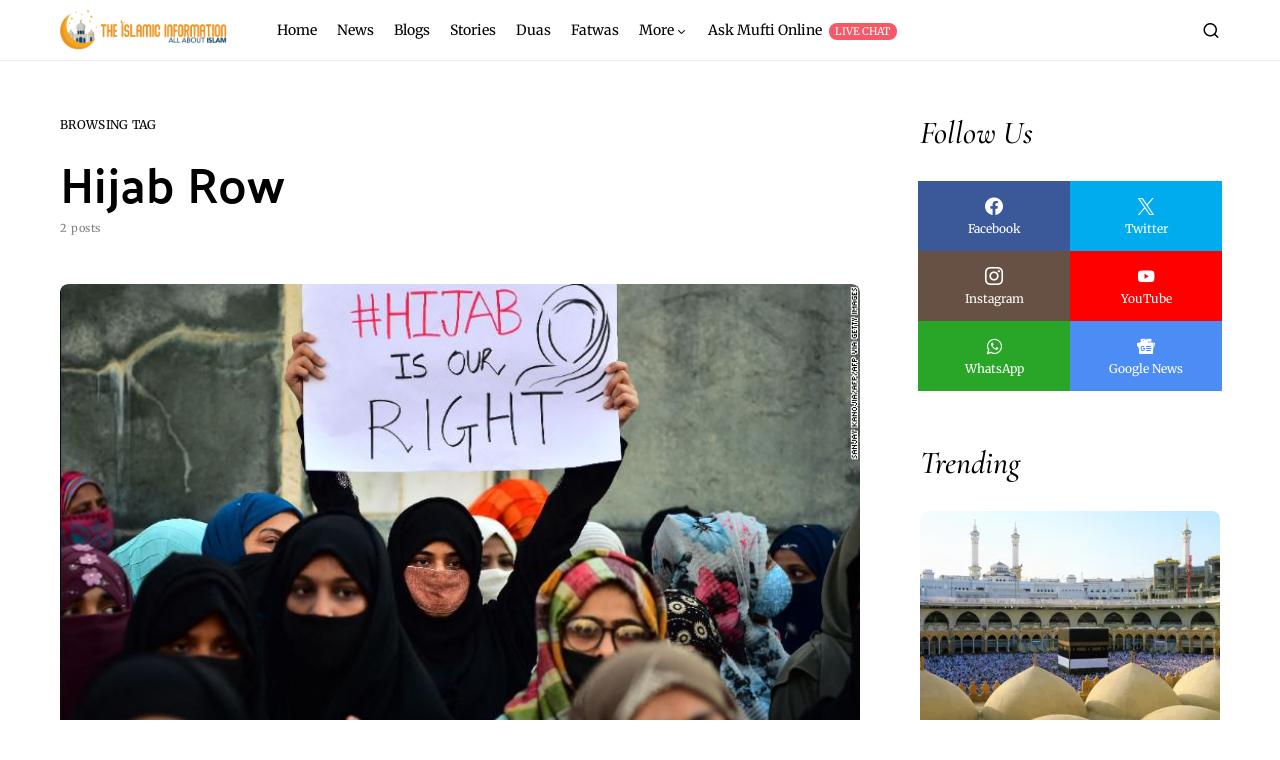

--- FILE ---
content_type: text/html; charset=UTF-8
request_url: https://theislamicinformation.com/tag/hijab-row/
body_size: 28367
content:
<!doctype html><html lang="en-US"><head><script data-no-optimize="1">var litespeed_docref=sessionStorage.getItem("litespeed_docref");litespeed_docref&&(Object.defineProperty(document,"referrer",{get:function(){return litespeed_docref}}),sessionStorage.removeItem("litespeed_docref"));</script> <meta charset="UTF-8" /><meta name="viewport" content="width=device-width, initial-scale=1" /><link rel="profile" href="https://gmpg.org/xfn/11" /><meta name='robots' content='noindex, follow' />
 <script id="google_gtagjs-js-consent-mode-data-layer" type="litespeed/javascript">window.dataLayer=window.dataLayer||[];function gtag(){dataLayer.push(arguments)}
gtag('consent','default',{"ad_personalization":"denied","ad_storage":"denied","ad_user_data":"denied","analytics_storage":"denied","functionality_storage":"denied","security_storage":"denied","personalization_storage":"denied","region":["AT","BE","BG","CH","CY","CZ","DE","DK","EE","ES","FI","FR","GB","GR","HR","HU","IE","IS","IT","LI","LT","LU","LV","MT","NL","NO","PL","PT","RO","SE","SI","SK"],"wait_for_update":500});window._googlesitekitConsentCategoryMap={"statistics":["analytics_storage"],"marketing":["ad_storage","ad_user_data","ad_personalization"],"functional":["functionality_storage","security_storage"],"preferences":["personalization_storage"]};window._googlesitekitConsents={"ad_personalization":"denied","ad_storage":"denied","ad_user_data":"denied","analytics_storage":"denied","functionality_storage":"denied","security_storage":"denied","personalization_storage":"denied","region":["AT","BE","BG","CH","CY","CZ","DE","DK","EE","ES","FI","FR","GB","GR","HR","HU","IE","IS","IT","LI","LT","LU","LV","MT","NL","NO","PL","PT","RO","SE","SI","SK"],"wait_for_update":500}</script> <title>Hijab Row Archives - The Islamic Information</title><meta property="og:locale" content="en_US" /><meta property="og:type" content="article" /><meta property="og:title" content="Hijab Row Archives - The Islamic Information" /><meta property="og:url" content="https://theislamicinformation.com/tag/hijab-row/" /><meta property="og:site_name" content="The Islamic Information" /><meta property="og:image" content="https://theislamicinformation.com/wp-content/uploads/2021/06/TII-LOGO-2021.jpg" /><meta property="og:image:width" content="1000" /><meta property="og:image:height" content="1000" /><meta property="og:image:type" content="image/jpeg" /><meta name="twitter:card" content="summary_large_image" /><meta name="twitter:site" content="@IslamicInfoOff" /> <script type="application/ld+json" class="yoast-schema-graph">{"@context":"https://schema.org","@graph":[{"@type":"CollectionPage","@id":"https://theislamicinformation.com/tag/hijab-row/","url":"https://theislamicinformation.com/tag/hijab-row/","name":"Hijab Row Archives - The Islamic Information","isPartOf":{"@id":"https://theislamicinformation.com/#website"},"primaryImageOfPage":{"@id":"https://theislamicinformation.com/tag/hijab-row/#primaryimage"},"image":{"@id":"https://theislamicinformation.com/tag/hijab-row/#primaryimage"},"thumbnailUrl":"https://theislamicinformation.com/wp-content/uploads/2022/03/Karnataka-State-High-Court-Agree-To-Enforce-Ban-On-Wearing-Hijab-In-Schools.jpeg","breadcrumb":{"@id":"https://theislamicinformation.com/tag/hijab-row/#breadcrumb"},"inLanguage":"en-US"},{"@type":"ImageObject","inLanguage":"en-US","@id":"https://theislamicinformation.com/tag/hijab-row/#primaryimage","url":"https://theislamicinformation.com/wp-content/uploads/2022/03/Karnataka-State-High-Court-Agree-To-Enforce-Ban-On-Wearing-Hijab-In-Schools.jpeg","contentUrl":"https://theislamicinformation.com/wp-content/uploads/2022/03/Karnataka-State-High-Court-Agree-To-Enforce-Ban-On-Wearing-Hijab-In-Schools.jpeg","width":780,"height":438,"caption":"Karnataka State High Court Agree To Enforce Ban On Wearing Hijab In Schools"},{"@type":"BreadcrumbList","@id":"https://theislamicinformation.com/tag/hijab-row/#breadcrumb","itemListElement":[{"@type":"ListItem","position":1,"name":"Home","item":"https://theislamicinformation.com/"},{"@type":"ListItem","position":2,"name":"Hijab Row"}]},{"@type":"WebSite","@id":"https://theislamicinformation.com/#website","url":"https://theislamicinformation.com/","name":"The Islamic Information","description":"All About Islam!","publisher":{"@id":"https://theislamicinformation.com/#organization"},"potentialAction":[{"@type":"SearchAction","target":{"@type":"EntryPoint","urlTemplate":"https://theislamicinformation.com/?s={search_term_string}"},"query-input":{"@type":"PropertyValueSpecification","valueRequired":true,"valueName":"search_term_string"}}],"inLanguage":"en-US"},{"@type":"Organization","@id":"https://theislamicinformation.com/#organization","name":"The Islamic Information","url":"https://theislamicinformation.com/","logo":{"@type":"ImageObject","inLanguage":"en-US","@id":"https://theislamicinformation.com/#/schema/logo/image/","url":"https://theislamicinformation.com/wp-content/uploads/2021/06/The-Islamic-Information-Logo-2021-png.png","contentUrl":"https://theislamicinformation.com/wp-content/uploads/2021/06/The-Islamic-Information-Logo-2021-png.png","width":3147,"height":754,"caption":"The Islamic Information"},"image":{"@id":"https://theislamicinformation.com/#/schema/logo/image/"},"sameAs":["https://www.facebook.com/TheIslamicInformation/","https://x.com/IslamicInfoOff","https://www.instagram.com/theislamicinformation","https://www.threads.net/theislamicinformation","https://www.youtube.com/channel/UCYsMuJBlIL48aQPU3j0pykA"]}]}</script> <link rel='dns-prefetch' href='//pagead2.googlesyndication.com' /><link rel='dns-prefetch' href='//www.googletagmanager.com' /><link rel='dns-prefetch' href='//stats.wp.com' /><link rel='dns-prefetch' href='//v0.wordpress.com' /><link rel='dns-prefetch' href='//www.google-analytics.com' /><link rel='preconnect' href='https://www.googletagmanager.com' /><link rel='preconnect' href='https://www.google-analytics.com' /><link rel='preconnect' href='https://pagead2.googlesyndication.com' /><link rel="alternate" type="application/rss+xml" title="The Islamic Information &raquo; Feed" href="https://theislamicinformation.com/feed/" /><link rel="alternate" type="application/rss+xml" title="The Islamic Information &raquo; Comments Feed" href="https://theislamicinformation.com/comments/feed/" /><link rel="alternate" type="application/rss+xml" title="The Islamic Information &raquo; Hijab Row Tag Feed" href="https://theislamicinformation.com/tag/hijab-row/feed/" /><link rel="preload" href="https://theislamicinformation.com/wp-content/plugins/canvas/assets/fonts/canvas-icons.woff" as="font" type="font/woff" crossorigin><style id='wp-img-auto-sizes-contain-inline-css'>img:is([sizes=auto i],[sizes^="auto," i]){contain-intrinsic-size:3000px 1500px}
/*# sourceURL=wp-img-auto-sizes-contain-inline-css */</style><style id="litespeed-ucss">@font-face{font-display:swap;font-family:"canvas-icons";src:url(/wp-content/plugins/canvas/assets/fonts/canvas-icons.woff)format("woff"),url(/wp-content/plugins/canvas/assets/fonts/canvas-icons.ttf)format("truetype"),url(/wp-content/plugins/canvas/assets/fonts/canvas-icons.svg)format("svg");font-weight:400;font-style:normal;font-display:swap}@font-face{font-display:swap;font-family:"powerkit-icons";src:url(/wp-content/plugins/powerkit/assets/fonts/powerkit-icons.woff)format("woff"),url(/wp-content/plugins/powerkit/assets/fonts/powerkit-icons.ttf)format("truetype"),url(/wp-content/plugins/powerkit/assets/fonts/powerkit-icons.svg)format("svg");font-weight:400;font-style:normal;font-display:swap}[class*=" pk-icon-"]{font-family:"powerkit-icons"!important;font-style:normal;font-weight:400;font-variant:normal;text-transform:none;line-height:1;-webkit-font-smoothing:antialiased;-moz-osx-font-smoothing:grayscale}.pk-icon-twitter:before{content:""}.pk-icon-facebook:before{content:""}.pk-icon-whatsapp:before{content:""}.pk-icon-youtube:before{content:""}.pk-icon-googlenews:before{content:""}.pk-icon-instagram:before{content:""}.pk-font-secondary{--pk-secondary-font-size:80%;--pk-secondary-font-color:#6c757d;color:var(--pk-secondary-font-color)}.pk-font-heading{--pk-heading-font-weight:700;--pk-heading-font-color:#212529;font-weight:var(--pk-heading-font-weight);color:var(--pk-heading-font-color)}.pk-badge{--pk-badge-background:#f8f9fa;--pk-badge-color:inherit;--pk-badge-primary-background:#00A0D2;--pk-badge-primary-color:#FFFFFF;--pk-badge-light-background:#FFFFFF;--pk-badge-light-color:#000000;--pk-badge-border-radius:30px;--pk-badge-font-size:75%;--pk-badge-line-height:1;background:var(--pk-badge-background);color:var(--pk-badge-color);display:inline-block;padding:.3em .6em;font-size:var(--pk-badge-font-size);text-align:center;white-space:nowrap;vertical-align:baseline;border-radius:var(--pk-badge-border-radius);text-transform:uppercase;line-height:var(--pk-badge-line-height)}.menu-item .pk-badge{margin-left:.5rem}.pk-badge-primary{background:rgb(0 123 255/.1);color:#0056b3;background:var(--pk-badge-primary-background);color:var(--pk-badge-primary-color)}*,::after,::before,ul{box-sizing:border-box}:root{--wp-block-synced-color:#7a00df;--wp-block-synced-color--rgb:122,0,223;--wp-bound-block-color:var(--wp-block-synced-color);--wp-editor-canvas-background:#ddd;--wp-admin-theme-color:#007cba;--wp-admin-theme-color--rgb:0,124,186;--wp-admin-theme-color-darker-10:#006ba1;--wp-admin-theme-color-darker-10--rgb:0,107,160.5;--wp-admin-theme-color-darker-20:#005a87;--wp-admin-theme-color-darker-20--rgb:0,90,135;--wp-admin-border-width-focus:2px}@media (min-resolution:192dpi){:root{--wp-admin-border-width-focus:1.5px}}:root{--wp--preset--font-size--normal:16px;--wp--preset--font-size--huge:42px}.cnvs-block-section-heading{--cnvs-section-heading-color:#000000;--cnvs-section-heading-border-color:#e9ecef;--cnvs-section-heading-icon-color:#000000;--cnvs-section-heading-accent-block-backround:#000000;--cnvs-section-heading-accent-block-color:#FFFFFF;width:100%;margin-left:0;margin-right:0}.cnvs-block-section-heading .cnvs-section-title{display:-webkit-inline-box;display:-ms-inline-flexbox;display:inline-flex;color:var(--cnvs-section-heading-color)}.cnvs-block-section-heading .cnvs-section-title>span{position:relative}:root{--pmpro--base--border-radius:8px;--pmpro--base--spacing--small:12px;--pmpro--base--spacing--medium:18px;--pmpro--base--spacing--large:36px;--pmpro--color--accent:#0c3d54;--pmpro--color--base:#ffffff;--pmpro--color--base-2:#ededed;--pmpro--color--contrast:#222222;--pmpro--color--border:#777777;--pmpro--color--info-background:#d9edf7;--pmpro--color--info-border:#bce8f1;--pmpro--color--info-text:#31708f;--pmpro--color--info-link:#245269;--pmpro--color--success-background:#d4edda;--pmpro--color--success-border:#c3e6cb;--pmpro--color--success-text:#0F441C;--pmpro--color--success-link:#2b542c;--pmpro--color--error-background:#f8d7da;--pmpro--color--error-border:#f5c6cb;--pmpro--color--error-text:#721c24;--pmpro--color--error-link:#843534;--pmpro--color--alert-background:#fff8e0;--pmpro--color--alert-border:#ffeeba;--pmpro--color--alert-text:#6C5101;--pmpro--color--alert-link:#66512c;--pmpro--color--alert2-background:#ffecd9;--pmpro--color--alert2-border:#ffddb1;--pmpro--color--alert2-text:#995d1d;--pmpro--color--alert2-link:#a65e3a;--pmpro--box-shadow:5px 4px 0px #222}.pk-widget-posts{--pk-posts-thumbnail-width:80px;--pk-posts-thumbnail-border-radius:100%;--pk-posts-thumbnail-gutter:2rem;--pk-posts-number-color:#FFFFFF;--pk-posts-number-font-size:80%;--pk-posts-number-top:0;--pk-posts-number-left:0;--pk-posts-number-right:initial;--pk-posts-number-bottom:initial;--pk-posts-number-width:30px;--pk-posts-number-height:30px;--pk-posts-number-line-height:30px;--pk-posts-number-border-radius:100%}.pk-widget-posts .pk-post-item:not(:first-child){margin-top:1rem}.pk-widget-posts .pk-post-outer{display:flex}.pk-widget-posts .pk-post-thumbnail{position:relative;flex:0 0 var(--pk-posts-thumbnail-width);margin-right:var(--pk-posts-thumbnail-gutter)}.pk-widget-posts .pk-post-thumbnail img{width:var(--pk-posts-thumbnail-width);height:var(--pk-posts-thumbnail-width);border-radius:var(--pk-posts-thumbnail-border-radius);-o-object-fit:cover;object-fit:cover;font-family:"object-fit: cover;"}.pk-widget-posts .pk-post-data{flex-grow:1;width:100%}.pk-widget-posts .pk-post-data .entry-title{margin-bottom:.25rem}.pk-widget-posts-template-large .pk-post-item:not(:first-child){margin-top:2rem}.pk-widget-posts-template-large .pk-post-outer,article,aside,footer,header,main,nav{display:block}.pk-widget-posts-template-large .pk-post-thumbnail{margin-right:0;margin-bottom:1rem}.pk-widget-posts-template-large .pk-post-thumbnail img{width:100%;height:auto;border-radius:0}.pk-social-links-wrap{--pk-social-link-color:#000000;--pk-social-links-label-color:rgba(0,0,0,.3);--pk-social-links-icon-color:inherit;--pk-social-links-title-color:inherit;--pk-social-nav-count-color:rgba(0,0,0,.5);--pk-social-bold-title-color:#000000;--pk-social-inverse-link-color:#FFFFFF;--pk-social-light-bg-link-background:#f8f9fa;--pk-social-light-bg-hover-color:#FFFFFF;--pk-social-light-bg-hover-title-color:#FFFFFF;--pk-social-light-bg-hover-label-color:rgba(255,255,255,.75);--pk-social-light-bg-hover-count-color:rgba(255,255,255,.75);--pk-social-bold-bg-link-color:#FFFFFF;--pk-social-dark-link-background:#000000;--pk-social-dark-link-color:#FFFFFF;--pk-social-dark-link-hover-background:#1a1919;--pk-social-light-rounded-icon-background:#f8f9fa;--pk-social-light-rounded-title-color:#000000;--pk-social-bold-rounded-icon-background:#f8f9fa;--pk-social-bold-rounded-icon-color:#FFFFFF;--pk-social-bold-rounded-title-color:#000000;--pk-social-dark-rounded-link-background:#000000;--pk-social-dark-rounded-link-color:#FFFFFF;--pk-social-dark-rounded-link-hover-background:#1a1919;--pk-social-links-title-font-size:0.875rem;--pk-social-vertical-icon-font-size:110%}.pk-social-links-items{display:flex;flex-wrap:wrap;margin:0-.125rem}.pk-social-links-item{display:flex;padding:0 .125rem .125rem}.pk-social-links-item .pk-social-links-link{display:flex;flex-grow:1;flex-direction:column;align-items:center;height:100%;line-height:1;text-align:center;color:var(--pk-social-link-color);border:0!important;text-decoration:none!important;box-shadow:none!important;transition:background-color .2s}.pk-social-links-count,.pk-social-links-title{margin-top:.5rem}.pk-social-links-count,.pk-social-links-icon{transition:color .2s}.pk-social-links-title{transition:color .2s;white-space:nowrap;font-size:var(--pk-social-links-title-font-size)}.pk-social-links-twitter .pk-social-links-link:hover{color:#00aced}.pk-social-links-facebook .pk-social-links-link:hover{color:#3b5998}.pk-social-links-instagram .pk-social-links-link:hover{color:#675144}.pk-social-links-youtube .pk-social-links-link:hover{color:red}.pk-social-links-whatsapp .pk-social-links-link:hover{color:#29a628}.pk-social-links-googlenews .pk-social-links-link:hover{color:#4b8cf5}.pk-social-links-template-columns .pk-social-links-items{justify-content:flex-start}.pk-social-links-template-columns .pk-social-links-item{padding:0}.pk-social-links-template-columns .pk-social-links-link{padding:1rem .5rem!important}.pk-social-links-template-col-2 .pk-social-links-item{flex:0 0 50%;max-width:50%}.pk-social-links-template-nav .pk-social-links-items{display:flex;flex-wrap:wrap;justify-content:flex-start;margin:0-.225rem}.pk-social-links-template-nav .pk-social-links-item{padding:0 .225rem}.pk-social-links-template-nav .pk-social-links-item:not(:last-child){margin-right:.25rem}.pk-social-links-template-nav .pk-social-links-item a{display:flex;flex-direction:row;align-items:center;line-height:1}.pk-social-links-template-nav .pk-social-links-icon{margin-top:0}.pk-social-links-template-nav .pk-social-links-count{margin-top:0;margin-left:.25rem;transition:color .2s;color:var(--pk-social-nav-count-color)}.pk-social-links-scheme-bold-bg .pk-social-links-items .pk-social-links-link{padding:.8rem 1rem;color:var(--pk-social-bold-bg-link-color)!important}.pk-social-links-scheme-bold-bg .pk-social-links-items .pk-social-links-link .pk-social-links-icon,.pk-social-links-scheme-bold-bg .pk-social-links-items .pk-social-links-link .pk-social-links-title{color:inherit!important}.pk-social-links-scheme-bold-bg .pk-social-links-twitter .pk-social-links-link{background-color:#00aced}.pk-social-links-scheme-bold-bg .pk-social-links-twitter .pk-social-links-link:hover{background-color:#21c2ff}.pk-social-links-scheme-bold-bg .pk-social-links-facebook .pk-social-links-link{background-color:#3b5998}.pk-social-links-scheme-bold-bg .pk-social-links-facebook .pk-social-links-link:hover{background-color:#4c70ba}.pk-social-links-scheme-bold-bg .pk-social-links-instagram .pk-social-links-link{background-color:#675144}.pk-social-links-scheme-bold-bg .pk-social-links-instagram .pk-social-links-link:hover{background-color:#866958}.pk-social-links-scheme-bold-bg .pk-social-links-youtube .pk-social-links-link{background-color:red}.pk-social-links-scheme-bold-bg .pk-social-links-youtube .pk-social-links-link:hover{background-color:#f33}.pk-social-links-scheme-bold-bg .pk-social-links-whatsapp .pk-social-links-link{background-color:#29a628}.pk-social-links-scheme-bold-bg .pk-social-links-whatsapp .pk-social-links-link:hover{background-color:#34ce33}.pk-social-links-scheme-bold-bg .pk-social-links-googlenews .pk-social-links-link{background-color:#4b8cf5}.pk-social-links-scheme-bold-bg .pk-social-links-googlenews .pk-social-links-link:hover{background-color:#7babf8}:root{--cs-header-topbar-height:90px;--cs-header-height:60px;--cs-header-initial-height:100px;--cs-entry-content-width:680px;--cs-entry-content-medium-width:800px;--cs-entry-content-large-width:1160px;--cs-entry-heading-large-width:800px;--cs-search-input-height:40px;--cs-search-input-wigth:270px;--cs-search-input-border-width:1px;--cs-search-input-border-radius:3px;--cs-layout-elements-border-radius:0;--cs-thumbnail-border-radius:30px;--cs-button-border-radius:0px;--cs-category-label-border-radius:0px;--cs-badge-border-radius:50px;--cs-pagination-border-radius:50px;--cs-tag-border-radius:50px;--cs-checked-specialist-border-radius:12px;--cs-woocommerce-cart-list-img-border-radius:50%;--cs-light-box-zoom-icon-border-radius:50%;--cs-cnvs-list-styled-border-radius:50%;--cs-numbered-border-radius:50%;--cs-post-numbered-label-border-radius:50%;--cs-avatar-border-radius:50%;--cs-pin-it-button-border-radius:50%;--cs-toc-border-radius:50%;--cs-arrow-button-border-radius:50%;--cs-scroll-to-top-button-border-radius:50%}:root,[data-site-scheme=default]{--cs-color-site-background:#ffffff;--cs-color-topbar-background:#ffffff;--cs-color-header-background:#ffffff;--cs-color-submenu-background:#ffffff;--cs-color-search-background:#f8f9fa;--cs-color-footer-background:#091a3e;--cs-color-secondary-background:#F8F3EE;--cs-color-accent-background:#f8f8f7}:root,[data-scheme=default]{--cs-color-contrast-50:#f8f9fa;--cs-color-contrast-100:#f8f9fa;--cs-color-contrast-200:#e9ecef;--cs-color-contrast-300:#dee2e6;--cs-color-contrast-400:#ced4da;--cs-color-contrast-500:#adb5bd;--cs-color-contrast-600:#6c757d;--cs-color-contrast-700:#495057;--cs-color-contrast-800:#343a40;--cs-color-contrast-900:#212529;--cs-color-menu-active:#163477;--cs-color-menu-hover:#377b6d;--cs-color-submenu-active:#163477;--cs-color-submenu-hover:#377b6d;--cs-color-button:#163477;--cs-color-button-contrast:#ffffff;--cs-color-button-hover:#0f8971;--cs-color-button-hover-contrast:#ffffff;--cs-color-styled-category:#326dff;--cs-color-styled-category-contrast:#ffffff;--cs-color-styled-category-hover:#326dff;--cs-color-styled-category-hover-contrast:#000000;--cs-color-category:#326dff;--cs-color-category-hover:#0f8971;--cs-color-category-underline:#326dff;--cs-color-primary:#000000;--cs-color-primary-contrast:#ffffff;--cs-color-secondary:#818181;--cs-color-secondary-contrast:#000000;--cs-color-accent:#68b4a5;--cs-color-accent-contrast:#ffffff;--cs-color-overlay-background:rgba(0,0,0,0.25);--cs-color-search-input-background:#ffffff;--cs-color-search-input:#000000;--cs-color-excerpt:#343a40;--cs-color-post-meta:#818181;--cs-color-post-meta-link:#000000;--cs-color-post-meta-link-hover:#818181}[data-scheme=inverse]{--cs-color-contrast-50:rgba(255, 255, 255, 0.1);--cs-color-contrast-100:rgba(255, 255, 255, 0.1);--cs-color-contrast-200:rgba(255, 255, 255, 0.2);--cs-color-contrast-300:rgba(255, 255, 255, 0.3);--cs-color-contrast-400:rgba(255, 255, 255, 0.4);--cs-color-contrast-500:rgba(255, 255, 255, 0.5);--cs-color-contrast-600:rgba(255, 255, 255, 0.6);--cs-color-contrast-700:rgba(255, 255, 255, 0.7);--cs-color-contrast-800:rgba(255, 255, 255, 0.8);--cs-color-contrast-900:rgba(255, 255, 255, 0.9);--cs-color-menu-active:rgba(255, 255, 255, 0.85);--cs-color-menu-hover:rgba(255, 255, 255, 0.85);--cs-color-submenu-active:rgba(255, 255, 255, 0.85);--cs-color-submenu-hover:rgba(255, 255, 255, 0.85);--cs-color-primary:#ffffff;--cs-color-primary-contrast:#000000;--cs-color-secondary:rgba(255, 255, 255, 0.85);--cs-color-secondary-contrast:#000000;--cs-color-category:#ffffff;--cs-color-category-hover:rgba(255, 255, 255, 0.85);--cs-color-excerpt:rgba(255, 255, 255, 0.8);--cs-color-post-meta:#818181;--cs-color-post-meta-link:#ffffff;--cs-color-post-meta-link-hover:rgba(255, 255, 255, 0.85)}[data-scheme]{color:var(--cs-color-primary)}:root,[data-scheme=default]{--cs-palette-color-blue:#59BACC;--cs-palette-color-green:#03a988;--cs-palette-color-orange:#FFBC49;--cs-palette-color-red:#fb0d48;--cs-palette-color-black:#000000;--cs-palette-color-white:#FFFFFF;--cs-palette-color-additional:#484848;--cs-palette-color-secondary:#818181;--cs-palette-color-gray-50:#f8f9fa;--cs-palette-color-gray-100:#f8f9fa;--cs-palette-color-gray-200:#e9ecef}[data-scheme=inverse]{--cs-palette-color-black:#FFFFFF;--cs-palette-color-white:#000000;--cs-palette-color-additional:rgba(255, 255, 255, 0.85);--cs-palette-color-secondary:rgba(255, 255, 255, 0.85);--cs-palette-color-gray-50:rgba(255, 255, 255, 0.1);--cs-palette-color-gray-100:rgba(255, 255, 255, 0.1);--cs-palette-color-gray-200:rgba(255, 255, 255, 0.2)}@font-face{font-display:swap;font-family:"cs-icons";src:url(/wp-content/themes/verta/assets/static/icon-fonts/icons.ttf)format("truetype"),url(/wp-content/themes/verta/assets/static/icon-fonts/icons.woff)format("woff"),url(/wp-content/themes/verta/assets/static/icon-fonts/icons.svg#icons)format("svg");font-weight:400;font-style:normal;font-display:swap}[class*=" cs-icon-"]{font-family:"cs-icons"!important;speak:none;font-style:normal;font-weight:400;font-variant:normal;text-transform:none;line-height:1;-webkit-font-smoothing:antialiased;-moz-osx-font-smoothing:grayscale}.cs-icon-menu:before{content:""}.cs-icon-search:before{content:""}.cs-icon-x:before{content:""}.cnvs-block-section-heading{--cnvs-section-heading-color:var(--cs-color-primary);--cnvs-section-heading-border-color:var(--cs-color-contrast-200);--cnvs-section-heading-icon-color:var(--cs-color-primary);--cnvs-section-heading-accent-block-backround:var(--cs-color-primary);--cnvs-section-heading-accent-block-color:var(--cs-color-primary-contrast)}.cnvs-block-section-heading,.cnvs-block-section-heading .cnvs-section-title{font-family:var(--cs-font-section-headings-family),sans-serif;font-size:var(--cs-font-section-headings-size);font-weight:var(--cs-font-section-headings-weight);font-style:var(--cs-font-section-headings-style);letter-spacing:var(--cs-font-section-headings-letter-spacing);text-transform:var(--cs-font-section-headings-text-transform)}body,html{-moz-osx-font-smoothing:grayscale;-webkit-font-smoothing:antialiased}html{font-family:sans-serif;line-height:1.15;-webkit-text-size-adjust:100%;-webkit-tap-highlight-color:#fff0;font-size:16px;font-family:var(--cs-font-base-family)}body{margin:0;font-family:-apple-system,BlinkMacSystemFont,"Segoe UI",Roboto,"Helvetica Neue",Arial,"Noto Sans",sans-serif,"Apple Color Emoji","Segoe UI Emoji","Segoe UI Symbol","Noto Color Emoji";font-size:1rem;font-weight:400;line-height:1.5;color:#000;text-align:left;background-color:#fff;font-family:var(--cs-font-base-family),sans-serif;font-size:var(--cs-font-base-size);font-weight:var(--cs-font-base-weight);font-style:var(--cs-font-base-style);line-height:var(--cs-font-base-line-height);letter-spacing:var(--cs-font-base-letter-spacing);background:var(--cs-color-site-background);overflow-x:hidden;counter-reset:number-post}p,ul{margin-top:0;margin-bottom:1rem}ul ul{margin-bottom:0}a{background-color:#fff0;transition:color .25s}a,a:hover{color:var(--cs-color-primary);text-decoration:none}img{vertical-align:middle;border-style:none;max-width:100%;height:auto}.cs-entry__thumbnail .cs-overlay-background img,button{border-radius:0}button:focus{outline:5px auto -webkit-focus-ring-color}button,input{margin:0;font-family:inherit;font-size:inherit;line-height:inherit;overflow:visible}button{text-transform:none;-webkit-appearance:button;display:inline-flex;align-items:center;justify-content:center;text-decoration:none;border:0;line-height:1rem;transition:.25s;box-shadow:none;cursor:pointer;padding:.625rem 1.5rem;border-radius:var(--cs-button-border-radius);background-color:var(--cs-color-button);color:var(--cs-color-button-contrast);font-family:var(--cs-font-primary-family),sans-serif;font-size:var(--cs-font-primary-size);font-weight:var(--cs-font-primary-weight);font-style:var(--cs-font-primary-style);letter-spacing:var(--cs-font-primary-letter-spacing);text-transform:var(--cs-font-primary-text-transform)}button:not(:disabled){cursor:pointer}button::-moz-focus-inner{padding:0;border-style:none}[type=search]{outline-offset:-2px;-webkit-appearance:none}[type=search]::-webkit-search-decoration{-webkit-appearance:none}::-webkit-file-upload-button{font:inherit;-webkit-appearance:button}h1,h2,h5{margin-top:0;margin-bottom:1rem;word-wrap:break-word;font-family:var(--cs-font-headings-family),sans-serif;font-weight:var(--cs-font-headings-weight);text-transform:var(--cs-font-headings-text-transform);line-height:var(--cs-font-headings-line-height);letter-spacing:var(--cs-font-headings-letter-spacing)}h1{font-size:3.125rem}h2{font-size:2.625rem}h5{font-size:1.5rem}.cs-section-heading{font-family:var(--cs-font-section-headings-family),sans-serif;font-size:var(--cs-font-section-headings-size);font-weight:var(--cs-font-section-headings-weight);font-style:var(--cs-font-section-headings-style);letter-spacing:var(--cs-font-section-headings-letter-spacing);text-transform:var(--cs-font-section-headings-text-transform);margin-bottom:0}.cs-entry__thumbnail img{display:block;height:auto;-o-object-fit:cover;object-fit:cover}.cs-entry__overlay,.cs-header__nav-inner li,.cs-header__nav-inner>li>a .pk-badge,.cs-header__nav-inner>li>a>span{position:relative}.cs-overlay-background{display:flex;flex-direction:column;position:relative}.cs-overlay-background:after,.cs-overlay-background:before{content:"";position:absolute;left:0;top:0;right:0;bottom:0;transition:.25s;opacity:1}.cs-overlay-background:after{background:var(--cs-color-overlay-background)}.cs-overlay-background.cs-overlay-transparent:after,.cs-overlay-background.cs-overlay-transparent:before{opacity:0!important}.cs-overlay-link{display:flex;position:absolute;left:0;top:0;right:0;bottom:0;width:100%;height:100%;z-index:1}.cs-overlay-ratio{position:relative;display:flex;flex-direction:column}.cs-entry__inner.cs-entry__overlay .cs-overlay-background:after,.cs-entry__inner.cs-entry__overlay .cs-overlay-background:before{opacity:0}.cs-entry__inner.cs-entry__overlay:hover .cs-overlay-background:after{opacity:1}button:focus,button:hover{outline:0}button:hover{background-color:var(--cs-color-button-hover);color:var(--cs-color-button-hover-contrast)}input[type=search]{display:block;width:100%;line-height:var(--cs-font-input-line-height);color:var(--cs-color-primary);background-color:var(--cs-color-site-background);border:1px solid var(--cs-color-contrast-200);box-shadow:none;padding:.3125rem .75rem;border-radius:var(--cs-layout-elements-border-radius);font-family:var(--cs-font-input-family),sans-serif;font-size:var(--cs-font-input-size);font-weight:var(--cs-font-input-weight);font-style:var(--cs-font-input-style);letter-spacing:var(--cs-font-input-letter-spacing);text-transform:var(--cs-font-input-text-transform)}input[type=search]:focus{outline:0;box-shadow:none}input[type=search]:focus::-moz-placeholder{opacity:.5}input[type=search]:focus:-ms-input-placeholder{opacity:.5}input[type=search]:focus::placeholder{opacity:.5}input[type=search]::-webkit-search-cancel-button,input[type=search]::-webkit-search-decoration,input[type=search]::-webkit-search-results-button,input[type=search]::-webkit-search-results-decoration{display:none}@media (min-width:1020px){.cs-d-lg-none{display:none!important}}.cs-site,.cs-site-inner{min-height:100vh}.cs-container{width:100%;padding-right:20px;padding-left:20px;margin-right:auto;margin-left:auto}@media (min-width:600px){.cs-container{max-width:600px}}@media (min-width:720px){.cs-container{max-width:720px}}@media (min-width:1020px){.cs-container{max-width:1020px}}@media (min-width:1200px){.cs-container{max-width:1200px}}.cs-site-content{margin:3rem 0}.cs-site-inner{display:flex;flex-direction:column}.cs-site-inner>*{flex:0 0 auto}.cs-site-inner main{flex:1 0 auto}.cs-header{position:relative;--cs-border-header-width:1px;border-bottom:var(--cs-border-header-width) solid var(--cs-color-contrast-200);background:var(--cs-color-header-background);width:100%;z-index:10}.cs-header__inner{position:relative;display:flex;justify-content:space-between;align-items:stretch;min-height:var(--cs-header-height);transition:.25s;opacity:1}.cs-header__inner-mobile{display:flex}@media (min-width:1020px){.cs-header__inner-mobile{display:none}}.cs-header__inner-desktop{display:none}@media (min-width:1020px){.cs-header__inner-desktop{display:flex}}.cs-header__col{display:flex;align-items:center;flex:1;transition:.25s}.cs-header__col>:not(:first-child),.cs-header__nav-inner>li:not(:first-child){margin-left:20px}.cs-header__col.cs-col-center{justify-content:center;padding:0 20px}.cs-header__inner-mobile .cs-header__col.cs-col-center{padding:0}.cs-header__col.cs-col-left:not(:only-child){padding-right:20px}.cs-header__col.cs-col-right{justify-content:flex-end}.cs-header__col.cs-col-right:not(:only-child){padding-left:20px}.cs-header__offcanvas-toggle{padding:0;cursor:pointer}.cs-header__offcanvas-toggle .cs-icon{transition:.25s}.cs-header__offcanvas-toggle:hover .cs-icon,.cs-search__nav-form button:hover i{color:var(--cs-color-secondary)}.cs-header__logo{display:block;color:var(--cs-color-primary);white-space:nowrap;font-family:var(--cs-font-main-logo-family),sans-serif;font-size:var(--cs-font-main-logo-size);font-weight:var(--cs-font-main-logo-weight);font-style:var(--cs-font-main-logo-style);letter-spacing:var(--cs-font-main-logo-letter-spacing);text-transform:var(--cs-font-main-logo-text-transform)}.cs-header__logo.cs-logo-dark{display:none}.cs-header__logo img{display:block;width:auto;max-width:inherit;max-height:calc(var(--cs-header-height) - 20px);transition:opacity .25s}.cs-col-left .cs-header__logo{padding-right:10px}.cs-header .cs-logo{transition:.25s}.cs-header__nav{display:block;height:100%;transition:.25s}.cs-header__nav:not(:first-child){margin-left:40px}.cs-header__nav-inner{display:flex;height:100%;padding:0;margin:0;align-items:center;list-style:none}.cs-header__nav-inner li:not(.touch-device):hover>.sub-menu{visibility:visible;opacity:1;top:-1px;transform:translate3d(0,0,0)}.cs-header__nav-inner li.menu-item-has-children>a:after{margin-left:2px;font-family:"cs-icons";content:"";font-size:.75rem;line-height:1}.cs-header__nav-inner>li{height:100%}.cs-header__nav-inner>li>a{position:relative;display:flex;align-items:center;white-space:nowrap;height:100%;font-family:var(--cs-font-menu-family),sans-serif;font-size:var(--cs-font-menu-size);font-weight:var(--cs-font-menu-weight);font-style:var(--cs-font-menu-style);letter-spacing:var(--cs-font-menu-letter-spacing);text-transform:var(--cs-font-menu-text-transform)}.cs-header__nav-inner>li>a>span:first-child:before{content:"";position:absolute;bottom:-10px;opacity:0;width:100%;height:1px;background-color:var(--cs-color-menu-hover);transition:.25s}.cs-header__nav-inner>li>a .pk-badge:after{content:"";position:absolute;height:10px;width:calc(100% + 12px);top:100%;left:-8px;background:var(--cs-color-header-background)}.cs-header__nav-inner>li:hover>a{color:var(--cs-color-menu-hover)}.cs-header__nav-inner>li:hover>a>span:before{opacity:1;bottom:-3px}.cs-header__nav-inner>li.menu-item-has-children>.sub-menu{top:-9999px;left:0;z-index:11;opacity:0;visibility:hidden}.cs-header__nav-inner>li.menu-item-has-children>a:after{content:"";transform:translateY(2px)}.cs-header__nav-inner>li.menu-item-has-children:not(.touch-device):hover>.sub-menu{top:100%;opacity:1;visibility:visible;transition:opacity .25s,left .25s}.cs-header__nav-inner .menu-item .pk-badge{margin:auto auto auto .25rem}.cs-header__nav-inner .sub-menu{position:absolute;display:block;padding:0;margin:0;text-align:left;list-style:none;background-color:var(--cs-color-submenu-background);border:1px var(--cs-color-contrast-200) solid}.cs-header__nav-inner .sub-menu>li{padding:0 1rem}.cs-header__nav-inner .sub-menu>li a{display:flex;flex-wrap:nowrap;align-items:center;justify-content:space-between;min-width:200px;padding:10px 0;transition:.25s;font-family:var(--cs-font-submenu-family),sans-serif;font-size:var(--cs-font-submenu-size);font-weight:var(--cs-font-submenu-weight);font-style:var(--cs-font-submenu-style);letter-spacing:var(--cs-font-submenu-letter-spacing);text-transform:var(--cs-font-submenu-text-transform)}.cs-header__nav-inner .sub-menu>li a:hover{color:var(--cs-color-submenu-hover)}.cs-header__nav-inner .sub-menu>li:not(:first-child){border-top:1px solid var(--cs-color-contrast-200)}.cs-header__nav-inner .sub-menu>li:first-child a,.cs-header__nav-inner .sub-menu>li:last-child a{padding:10px 0}.cs-header__search-toggle{display:flex;align-items:center;justify-content:center;cursor:pointer}.cs-header__search-toggle .cs-icon{font-size:1.125rem;transition:.25s}.cs-header__search-toggle:hover .cs-icon{color:var(--cs-color-menu-hover)}.cs-navbar-smart-enabled .cs-header{transition:.4s;position:sticky;top:calc(0px - var(--cs-header-height) - 10px)}.cs-search{display:none;position:absolute;top:100%;left:0;z-index:10;width:100%;padding:2rem 0 2.5rem;background-color:var(--cs-color-search-background)}.cs-search__nav-form button{position:absolute;top:0;width:40px;height:50px;display:flex;align-items:center;padding:0;font:inherit;color:inherit;background-color:#fff0;cursor:pointer;border:0;outline:0}.cs-search__nav-form button i{font-size:1.25rem;transition:.25s}.cs-search__nav-form .cs-search__group{position:relative;padding:0 40px;border-bottom:1px solid var(--cs-color-contrast-200)}.cs-search__nav-form .cs-search__input{width:100%;height:50px;border:0!important;background:0 0!important;color:var(--cs-color-primary)!important;outline:0;-webkit-appearance:none;-moz-appearance:none;appearance:none}.cs-search__nav-form .cs-search__submit{left:0;justify-content:flex-start}.cs-search__nav-form .cs-search__close{right:0;justify-content:flex-end}.cs-search__content{position:relative;width:100%}.cs-footer{padding-top:50px;padding-bottom:50px;background-color:var(--cs-color-footer-background)}@media (min-width:1020px){.cs-footer{padding-top:70px;padding-bottom:70px}}.cs-footer__item{display:flex;flex-direction:column;height:100%}@media (min-width:1020px){.cs-footer__item{flex-direction:row;justify-content:space-between;text-align:initial}}.cs-footer__item-bottom:not(:first-child){margin-top:2rem}.cs-footer__item-bottom .cs-footer__col{align-items:center}.cs-footer__col{display:flex;flex:1}.cs-footer__col:not(:first-child){margin-top:2rem}@media (min-width:1020px){.cs-footer__col:not(:first-child){margin-top:0}.cs-footer__col.cs-col-left:not(:last-child){padding-right:30px}}@media (min-width:1200px){.cs-footer__col.cs-col-left:not(:last-child){padding-right:50px}}@media (min-width:1020px){.cs-footer__col.cs-col-right{padding-left:30px;justify-content:flex-end}}@media (min-width:1200px){.cs-footer__col.cs-col-right{padding-left:50px}}.cs-footer__inner{display:flex;flex-direction:column;width:100%}.cs-footer__inner>:not(:first-child){margin-top:1rem}@media (min-width:1020px){.cs-footer__inner{align-items:flex-start}.cs-footer__inner>:not(:first-child){margin-top:1.25rem}}.cs-footer__logo{display:block;font-family:var(--cs-font-footer-logo-family),sans-serif;font-size:var(--cs-font-footer-logo-size);font-weight:var(--cs-font-footer-logo-weight);font-style:var(--cs-font-footer-logo-style);letter-spacing:var(--cs-font-footer-logo-letter-spacing);text-transform:var(--cs-font-footer-logo-text-transform)}.cs-footer__logo img{display:block;max-width:inherit;width:auto;max-height:60px}.cs-footer__logo.cs-logo-dark{display:none}.cs-footer__copyright{color:var(--cs-color-secondary);font-family:var(--cs-font-secondary-family),sans-serif;font-size:var(--cs-font-secondary-size);font-weight:var(--cs-font-secondary-weight);font-style:var(--cs-font-secondary-style);letter-spacing:var(--cs-font-secondary-letter-spacing);text-transform:var(--cs-font-secondary-text-transform)}.cs-footer__nav{display:flex;flex-wrap:wrap;padding:0;margin:0;list-style:none}@media (min-width:1020px){.cs-footer__nav{justify-content:flex-start}}.cs-footer__nav li{padding:.25rem 0}.cs-footer__nav li:not(:last-child){margin-right:20px}.cs-footer__nav a{display:flex;transition:.25s}.cs-footer__nav a:active,.cs-footer__nav a:focus,.cs-footer__nav a:hover{color:var(--cs-color-accent);text-decoration:none}.cs-footer__nav.cs-nav-columns{display:grid;grid-template-columns:repeat(auto-fit,minmax(145px,1fr));grid-gap:30px;justify-content:space-between;width:100%}.cs-footer__nav.cs-nav-columns>li{padding:0}.cs-footer__nav.cs-nav-columns>li:not(:last-child){margin-right:0}.cs-footer .cs-footer-social-links .pk-social-links-items{flex-wrap:nowrap}.cs-footer.cs-footer-one{padding-bottom:40px}@media (min-width:1020px){.cs-footer.cs-footer-one .cs-footer__item-top .cs-col-left:not(:last-child){max-width:25%}}.cs-footer.cs-footer-one .cs-footer__item-bottom:not(:only-child){padding-top:40px;border-top:1px solid var(--cs-color-contrast-400)}.cs-entry__title{word-break:break-word}.cs-entry__inner:not(:first-child){margin-top:1.5rem}.cs-entry__content{position:relative}.cs-entry__thumbnail a{display:block;width:100%;height:100%}.cs-entry__thumbnail img{width:100%;border-radius:var(--cs-thumbnail-border-radius);transition:.25s}.cs-entry__thumbnail:hover img{opacity:.8}.cs-entry__title{--cs-color-title:var(--cs-color-primary);--cs-color-title-hover:var(--cs-color-secondary);margin-top:0;margin-bottom:0;font-family:var(--cs-font-headings-family),sans-serif;font-weight:var(--cs-font-headings-weight);text-transform:var(--cs-font-headings-text-transform);line-height:var(--cs-font-headings-line-height);letter-spacing:var(--cs-font-headings-letter-spacing);font-size:1.25rem}.cs-entry__title:not(:first-child){margin-top:1rem}.cs-posts-area__full .cs-entry__title{font-size:1.5rem}@media (min-width:600px){.cs-posts-area__full .cs-entry__title{font-size:1.875rem}}@media (min-width:1020px){.cs-posts-area__full .cs-entry__title{font-size:2.625rem}}.cs-entry__title a{text-decoration:none;color:var(--cs-color-title);transition:.25s}.cs-entry__title a:hover{color:var(--cs-color-title-hover)}.cs-entry__excerpt{font-family:var(--cs-font-entry-excerpt-family),sans-serif;font-size:var(--cs-font-entry-excerpt-size);letter-spacing:var(--cs-font-entry-excerpt-letter-spacing);color:var(--cs-color-excerpt)}.cs-entry__excerpt:not(:first-child){margin-top:.5rem}.cs-entry__post-meta{display:flex;align-items:center;flex-wrap:wrap;font-family:var(--cs-font-post-meta-family),sans-serif;font-size:var(--cs-font-post-meta-size);font-weight:var(--cs-font-post-meta-weight);font-style:var(--cs-font-post-meta-style);letter-spacing:var(--cs-font-post-meta-letter-spacing);text-transform:var(--cs-font-post-meta-text-transform);color:var(--cs-color-post-meta);transition:.25s}.cs-entry__post-meta:not(:first-child){margin-top:1rem}.cs-entry__post-meta a{color:var(--cs-color-post-meta-link);transition:.25s}.cs-entry__post-meta a:hover{color:var(--cs-color-post-meta-link-hover)}.cs-entry__post-meta>*{display:flex}.cs-entry__post-meta>:not(:last-child){position:relative;margin-right:10px;padding-right:10px}.cs-entry__post-meta>:not(:last-child):before{content:"";position:absolute;right:0;top:50%;transform:translateY(-50%);width:2px;height:2px;border-radius:50%;background-color:var(--cs-color-post-meta)}.cs-entry__post-meta .cs-meta-author{display:flex;align-items:center;flex-wrap:wrap}.cs-entry__post-meta .cs-meta-author .cs-author{font-weight:600}.cs-entry__post-meta .cs-meta-author .cs-by{color:var(--cs-color-post-meta)}.cs-entry__post-meta .cs-meta-author-inner{display:flex;align-items:center}.cs-entry__post-meta .cs-meta-author-inner>:not(:last-child){margin-right:5px}.cs-entry__post-meta .cs-meta-category{font-family:var(--cs-font-category-family),sans-serif;font-size:var(--cs-font-category-size);font-weight:var(--cs-font-category-weight);font-style:var(--cs-font-category-style);letter-spacing:var(--cs-font-category-letter-spacing);text-transform:var(--cs-font-category-text-transform)}.cs-entry__post-meta .cs-meta-category .post-categories{margin:0;padding:0;list-style:none;display:inline-block}.cs-entry__post-meta .cs-meta-category .post-categories li{display:inline-block;position:relative;line-height:1}.cs-entry__post-meta .cs-meta-category .post-categories li a{position:relative;z-index:2}.cs-entry__post-meta .cs-meta-category .post-categories a{color:var(--cs-color-category)}.cs-entry__post-meta .cs-meta-category .post-categories a:hover{color:var(--cs-color-category-hover)}.cs-sidebar-enabled .cs-sidebar__area{order:2}@media (min-width:1020px){.cs-sidebar-right .cs-sidebar__area{order:2}}.cs-sidebar__inner{-moz-column-count:1;column-count:1;-moz-column-gap:40px;column-gap:40px}.cs-sidebar__inner .widget{-moz-column-break-inside:avoid;break-inside:avoid}@media (min-width:720px){.cs-sidebar__inner{-moz-column-count:2;column-count:2}}@media (min-width:1020px){.cs-sidebar__inner{-moz-column-count:1;column-count:1}}@supports (position:sticky) or (position:-webkit-sticky){@media (min-width:1020px){.cs-sticky-sidebar-enabled.cs-stick-to-top .cs-sidebar__area{display:flex;flex-direction:column}.cs-sticky-sidebar-enabled.cs-stick-to-top .cs-sidebar__inner{position:relative;position:sticky;top:20px;flex:initial;transition:.4s}}}.cs-main-content{position:relative;display:grid;grid-auto-flow:row;row-gap:3rem;grid-template-columns:minmax(0,1fr)}@media (min-width:1020px){.cs-main-content{-moz-column-gap:40px;column-gap:40px}}@media (min-width:1200px){.cs-main-content{-moz-column-gap:60px;column-gap:60px}}.cs-sidebar-right .cs-main-content{grid-template-columns:minmax(0,1fr)}@media (min-width:1020px){.cs-sidebar-right .cs-main-content{grid-template-columns:minmax(0,1fr) 300px}}.cs-content-area{position:relative;--cs-post-area-align-content:flex-start;--cs-post-area-content-padding:0px;--cs-post-area-content-border-radius:0;--cs-post-area-content-background:none;--cs-post-area-content-border:0px;--cs-post-area-align-image:stretch;--cs-post-area-image-width:100px}.cs-sidebar-enabled .cs-content-area{order:1}@media (min-width:1020px){.cs-sidebar-right .cs-content-area{order:1}}.cs-posts-area__main{--cs-posts-area-grid-gap:40px;--cs-posts-area-grid-columns:1;display:grid;grid-gap:var(--cs-posts-area-grid-gap);grid-template-columns:repeat(var(--cs-posts-area-grid-columns),1fr)}.cs-posts-area__full .cs-entry__thumbnail{border-radius:var(--cs-thumbnail-border-radius);-webkit-clip-path:inset(0 0 0 0 round var(--cs-thumbnail-border-radius));clip-path:inset(0 0 0 0 round var(--cs-thumbnail-border-radius));overflow:hidden}.cs-posts-area__full .cs-entry__thumbnail img{border-radius:0}.cs-posts-area__full .cs-entry-type-summary{font-family:var(--cs-font-entry-summary-family),sans-serif;font-size:var(--cs-font-entry-summary-size);letter-spacing:var(--cs-font-entry-summary-letter-spacing)}.cs-page__header:not(:last-child){margin-bottom:3rem}.cs-page__subtitle{font-family:var(--cs-font-primary-family),sans-serif;font-size:var(--cs-font-primary-size);font-weight:var(--cs-font-primary-weight);font-style:var(--cs-font-primary-style);letter-spacing:var(--cs-font-primary-letter-spacing);text-transform:var(--cs-font-primary-text-transform)}.cs-page__title{margin-bottom:0}.cs-page__title:not(:first-child){margin-top:1rem}.cs-page__archive-count{font-family:var(--cs-font-secondary-family),sans-serif;font-size:var(--cs-font-secondary-size);font-weight:var(--cs-font-secondary-weight);font-style:var(--cs-font-secondary-style);letter-spacing:var(--cs-font-secondary-letter-spacing);text-transform:var(--cs-font-secondary-text-transform);color:var(--cs-color-secondary)}.cs-page__archive-count:not(:first-child){margin-top:.5rem}.cs-offcanvas{position:fixed;height:100%;top:0;left:-320px;display:flex;width:320px;flex-direction:column;background:var(--cs-color-site-background);-webkit-overflow-scrolling:touch;z-index:100;transition:.4s;overflow:hidden;transform:translate3d(0,0,0)}.cs-offcanvas__header{display:flex;justify-content:center;align-items:center;padding:0 20px;border-bottom:1px solid var(--cs-color-contrast-200);min-height:var(--cs-header-height);background:var(--cs-color-header-background)}.cs-offcanvas__nav{display:flex;align-items:center;justify-content:space-between;width:100%}.cs-offcanvas__toggle{display:flex;align-items:center;cursor:pointer}.cs-offcanvas__toggle .cs-icon{font-size:1.25rem;color:var(--cs-color-primary);transition:.25s}.cs-offcanvas__toggle:hover .cs-icon,.widget_nav_menu a:hover{color:var(--cs-color-secondary)}.cs-offcanvas__sidebar{flex:1;overflow-x:hidden;overflow-y:auto}.cs-offcanvas__inner{padding:20px}.cs-site-overlay{display:none}.widget{width:100%}.widget:not(:last-child){margin-bottom:3rem}.widget .cs-section-heading{margin-bottom:1.5rem}.widget_nav_menu ul{list-style:none;padding:0;margin:0}.widget_nav_menu a{display:block;padding:.5rem 0;transition:.25s;font-family:var(--cs-font-menu-family),sans-serif;font-size:var(--cs-font-menu-size);font-weight:var(--cs-font-menu-weight);font-style:var(--cs-font-menu-style);letter-spacing:var(--cs-font-menu-letter-spacing);text-transform:var(--cs-font-menu-text-transform)}.widget_nav_menu .menu-item-has-children{position:relative;width:100%}.widget_nav_menu .menu-item-has-children>ul{width:100%;order:3}.widget_nav_menu .menu .menu-item:not(.menu-item-has-children)>a:after{visibility:hidden;float:right;opacity:0;font-family:"cs-icons";font-size:.875rem;transition:.25s;transform:translateX(-100%);content:""}.widget_nav_menu .menu .menu-item:not(.menu-item-has-children)>a:hover:after{visibility:visible;opacity:1;transform:translateX(0)}.widget_nav_menu .sub-menu{display:none}.widget_nav_menu .sub-menu a{padding:.5rem 0;line-height:1;font-family:var(--cs-font-submenu-family),sans-serif;font-size:var(--cs-font-submenu-size);font-weight:var(--cs-font-submenu-weight);font-style:var(--cs-font-submenu-style);letter-spacing:var(--cs-font-submenu-letter-spacing);text-transform:var(--cs-font-submenu-text-transform)}.widget_nav_menu .menu{margin:-.5rem 0}.widget_nav_menu .menu>.menu-item>.sub-menu{padding-bottom:.5rem}.widget_nav_menu .menu>.menu-item:not(:first-child){border-top:1px solid var(--cs-color-contrast-200)}.widget_nav_menu .menu-item-has-children>a{padding-right:20px;width:calc(100% - 20px)}.pk-font-heading{--pk-heading-font-color:var(--cs-color-primary);--pk-heading-font-weight:400}.pk-font-secondary{font-family:var(--cs-font-secondary-family),sans-serif;font-size:var(--cs-font-secondary-size);font-weight:var(--cs-font-secondary-weight);font-style:var(--cs-font-secondary-style);letter-spacing:var(--cs-font-secondary-letter-spacing);text-transform:var(--cs-font-secondary-text-transform);--pk-secondary-font-color:var(--cs-color-secondary)}.pk-badge{--pk-badge-background:var(--cs-color-contrast-50);--pk-badge-color:var(--cs-color-primary);--pk-badge-primary-background:var(--cs-color-accent);--pk-badge-primary-color:var(--cs-color-accent-contrast);--pk-badge-light-background:var(--cs-color-site-background);--pk-badge-light-color:var(--cs-color-primary);--pk-badge-border-radius:var(--cs-badge-border-radius)}.pk-social-links-wrap{--pk-social-link-color:var(--cs-color-primary);--pk-social-links-label-color:var(--cs-color-secondary);--pk-social-bold-title-color:var(--cs-color-primary);--pk-social-light-bg-link-background:var(--cs-color-contrast-100);--pk-social-light-rounded-icon-background:var(--cs-color-contrast-100);--pk-social-light-rounded-title-color:var(--cs-color-primary);--pk-social-bold-rounded-icon-background:var(--cs-color-contrast-100);--pk-social-bold-rounded-title-color:var(--cs-color-primary);--pk-social-links-title-font-size:0.75rem}.pk-social-links-template-nav .pk-social-links-link .pk-social-links-icon{display:flex;justify-content:center;align-items:center;font-size:1.125rem;transition:.25s}.pk-social-links-template-nav .pk-social-links-link .pk-social-links-count,.pk-widget-posts .pk-post-outer .pk-post-data .entry-title a:hover{color:var(--cs-color-secondary)}.pk-widget-posts{--pk-posts-thumbnail-border-radius:0;--pk-posts-thumbnail-gutter:1rem;--pk-posts-number-color:#ffffff;--pk-posts-number-border-radius:var(--cs-thumbnail-border-radius)}.pk-widget-posts ul{margin:0;padding:0;list-style:none}.pk-widget-posts .pk-post-item:not(:first-child){border-top:1px solid var(--cs-color-contrast-200);margin-top:20px;padding-top:20px}.pk-widget-posts .pk-post-outer .pk-post-thumbnail{font-family:var(--cs-font-primary-family),sans-serif;font-size:var(--cs-font-primary-size);font-weight:var(--cs-font-primary-weight);font-style:var(--cs-font-primary-style);letter-spacing:var(--cs-font-primary-letter-spacing);text-transform:var(--cs-font-primary-text-transform)}.pk-widget-posts .pk-post-outer .pk-post-thumbnail img{border-radius:var(--cs-thumbnail-border-radius)}.pk-widget-posts .pk-post-outer .pk-post-data .entry-title{font-size:1.25rem;margin-bottom:0}.pk-widget-posts .pk-post-outer .pk-post-data .entry-title a{color:var(--cs-color-primary)}</style><link rel='alternate stylesheet' id='powerkit-icons-css' href='https://theislamicinformation.com/wp-content/plugins/powerkit/assets/fonts/powerkit-icons.woff?ver=3.0.4' as='font' type='font/wof' crossorigin /><style id='classic-theme-styles-inline-css'>/*! This file is auto-generated */
.wp-block-button__link{color:#fff;background-color:#32373c;border-radius:9999px;box-shadow:none;text-decoration:none;padding:calc(.667em + 2px) calc(1.333em + 2px);font-size:1.125em}.wp-block-file__button{background:#32373c;color:#fff;text-decoration:none}
/*# sourceURL=/wp-includes/css/classic-themes.min.css */</style><style id='global-styles-inline-css'>:root{--wp--preset--aspect-ratio--square: 1;--wp--preset--aspect-ratio--4-3: 4/3;--wp--preset--aspect-ratio--3-4: 3/4;--wp--preset--aspect-ratio--3-2: 3/2;--wp--preset--aspect-ratio--2-3: 2/3;--wp--preset--aspect-ratio--16-9: 16/9;--wp--preset--aspect-ratio--9-16: 9/16;--wp--preset--color--black: #000000;--wp--preset--color--cyan-bluish-gray: #abb8c3;--wp--preset--color--white: #FFFFFF;--wp--preset--color--pale-pink: #f78da7;--wp--preset--color--vivid-red: #cf2e2e;--wp--preset--color--luminous-vivid-orange: #ff6900;--wp--preset--color--luminous-vivid-amber: #fcb900;--wp--preset--color--light-green-cyan: #7bdcb5;--wp--preset--color--vivid-green-cyan: #00d084;--wp--preset--color--pale-cyan-blue: #8ed1fc;--wp--preset--color--vivid-cyan-blue: #0693e3;--wp--preset--color--vivid-purple: #9b51e0;--wp--preset--color--blue: #59BACC;--wp--preset--color--green: #03a988;--wp--preset--color--orange: #FFBC49;--wp--preset--color--red: #fb0d48;--wp--preset--color--secondary-bg: #fcf7f4;--wp--preset--color--accent-bg: #f7eadd;--wp--preset--color--additional: #484848;--wp--preset--color--secondary: #818181;--wp--preset--color--gray-50: #f8f9fa;--wp--preset--color--gray-100: #f8f9fb;--wp--preset--color--gray-200: #e9ecef;--wp--preset--gradient--vivid-cyan-blue-to-vivid-purple: linear-gradient(135deg,rgb(6,147,227) 0%,rgb(155,81,224) 100%);--wp--preset--gradient--light-green-cyan-to-vivid-green-cyan: linear-gradient(135deg,rgb(122,220,180) 0%,rgb(0,208,130) 100%);--wp--preset--gradient--luminous-vivid-amber-to-luminous-vivid-orange: linear-gradient(135deg,rgb(252,185,0) 0%,rgb(255,105,0) 100%);--wp--preset--gradient--luminous-vivid-orange-to-vivid-red: linear-gradient(135deg,rgb(255,105,0) 0%,rgb(207,46,46) 100%);--wp--preset--gradient--very-light-gray-to-cyan-bluish-gray: linear-gradient(135deg,rgb(238,238,238) 0%,rgb(169,184,195) 100%);--wp--preset--gradient--cool-to-warm-spectrum: linear-gradient(135deg,rgb(74,234,220) 0%,rgb(151,120,209) 20%,rgb(207,42,186) 40%,rgb(238,44,130) 60%,rgb(251,105,98) 80%,rgb(254,248,76) 100%);--wp--preset--gradient--blush-light-purple: linear-gradient(135deg,rgb(255,206,236) 0%,rgb(152,150,240) 100%);--wp--preset--gradient--blush-bordeaux: linear-gradient(135deg,rgb(254,205,165) 0%,rgb(254,45,45) 50%,rgb(107,0,62) 100%);--wp--preset--gradient--luminous-dusk: linear-gradient(135deg,rgb(255,203,112) 0%,rgb(199,81,192) 50%,rgb(65,88,208) 100%);--wp--preset--gradient--pale-ocean: linear-gradient(135deg,rgb(255,245,203) 0%,rgb(182,227,212) 50%,rgb(51,167,181) 100%);--wp--preset--gradient--electric-grass: linear-gradient(135deg,rgb(202,248,128) 0%,rgb(113,206,126) 100%);--wp--preset--gradient--midnight: linear-gradient(135deg,rgb(2,3,129) 0%,rgb(40,116,252) 100%);--wp--preset--font-size--small: 13px;--wp--preset--font-size--medium: 20px;--wp--preset--font-size--large: 36px;--wp--preset--font-size--x-large: 42px;--wp--preset--spacing--20: 0.44rem;--wp--preset--spacing--30: 0.67rem;--wp--preset--spacing--40: 1rem;--wp--preset--spacing--50: 1.5rem;--wp--preset--spacing--60: 2.25rem;--wp--preset--spacing--70: 3.38rem;--wp--preset--spacing--80: 5.06rem;--wp--preset--shadow--natural: 6px 6px 9px rgba(0, 0, 0, 0.2);--wp--preset--shadow--deep: 12px 12px 50px rgba(0, 0, 0, 0.4);--wp--preset--shadow--sharp: 6px 6px 0px rgba(0, 0, 0, 0.2);--wp--preset--shadow--outlined: 6px 6px 0px -3px rgb(255, 255, 255), 6px 6px rgb(0, 0, 0);--wp--preset--shadow--crisp: 6px 6px 0px rgb(0, 0, 0);}:where(.is-layout-flex){gap: 0.5em;}:where(.is-layout-grid){gap: 0.5em;}body .is-layout-flex{display: flex;}.is-layout-flex{flex-wrap: wrap;align-items: center;}.is-layout-flex > :is(*, div){margin: 0;}body .is-layout-grid{display: grid;}.is-layout-grid > :is(*, div){margin: 0;}:where(.wp-block-columns.is-layout-flex){gap: 2em;}:where(.wp-block-columns.is-layout-grid){gap: 2em;}:where(.wp-block-post-template.is-layout-flex){gap: 1.25em;}:where(.wp-block-post-template.is-layout-grid){gap: 1.25em;}.has-black-color{color: var(--wp--preset--color--black) !important;}.has-cyan-bluish-gray-color{color: var(--wp--preset--color--cyan-bluish-gray) !important;}.has-white-color{color: var(--wp--preset--color--white) !important;}.has-pale-pink-color{color: var(--wp--preset--color--pale-pink) !important;}.has-vivid-red-color{color: var(--wp--preset--color--vivid-red) !important;}.has-luminous-vivid-orange-color{color: var(--wp--preset--color--luminous-vivid-orange) !important;}.has-luminous-vivid-amber-color{color: var(--wp--preset--color--luminous-vivid-amber) !important;}.has-light-green-cyan-color{color: var(--wp--preset--color--light-green-cyan) !important;}.has-vivid-green-cyan-color{color: var(--wp--preset--color--vivid-green-cyan) !important;}.has-pale-cyan-blue-color{color: var(--wp--preset--color--pale-cyan-blue) !important;}.has-vivid-cyan-blue-color{color: var(--wp--preset--color--vivid-cyan-blue) !important;}.has-vivid-purple-color{color: var(--wp--preset--color--vivid-purple) !important;}.has-black-background-color{background-color: var(--wp--preset--color--black) !important;}.has-cyan-bluish-gray-background-color{background-color: var(--wp--preset--color--cyan-bluish-gray) !important;}.has-white-background-color{background-color: var(--wp--preset--color--white) !important;}.has-pale-pink-background-color{background-color: var(--wp--preset--color--pale-pink) !important;}.has-vivid-red-background-color{background-color: var(--wp--preset--color--vivid-red) !important;}.has-luminous-vivid-orange-background-color{background-color: var(--wp--preset--color--luminous-vivid-orange) !important;}.has-luminous-vivid-amber-background-color{background-color: var(--wp--preset--color--luminous-vivid-amber) !important;}.has-light-green-cyan-background-color{background-color: var(--wp--preset--color--light-green-cyan) !important;}.has-vivid-green-cyan-background-color{background-color: var(--wp--preset--color--vivid-green-cyan) !important;}.has-pale-cyan-blue-background-color{background-color: var(--wp--preset--color--pale-cyan-blue) !important;}.has-vivid-cyan-blue-background-color{background-color: var(--wp--preset--color--vivid-cyan-blue) !important;}.has-vivid-purple-background-color{background-color: var(--wp--preset--color--vivid-purple) !important;}.has-black-border-color{border-color: var(--wp--preset--color--black) !important;}.has-cyan-bluish-gray-border-color{border-color: var(--wp--preset--color--cyan-bluish-gray) !important;}.has-white-border-color{border-color: var(--wp--preset--color--white) !important;}.has-pale-pink-border-color{border-color: var(--wp--preset--color--pale-pink) !important;}.has-vivid-red-border-color{border-color: var(--wp--preset--color--vivid-red) !important;}.has-luminous-vivid-orange-border-color{border-color: var(--wp--preset--color--luminous-vivid-orange) !important;}.has-luminous-vivid-amber-border-color{border-color: var(--wp--preset--color--luminous-vivid-amber) !important;}.has-light-green-cyan-border-color{border-color: var(--wp--preset--color--light-green-cyan) !important;}.has-vivid-green-cyan-border-color{border-color: var(--wp--preset--color--vivid-green-cyan) !important;}.has-pale-cyan-blue-border-color{border-color: var(--wp--preset--color--pale-cyan-blue) !important;}.has-vivid-cyan-blue-border-color{border-color: var(--wp--preset--color--vivid-cyan-blue) !important;}.has-vivid-purple-border-color{border-color: var(--wp--preset--color--vivid-purple) !important;}.has-vivid-cyan-blue-to-vivid-purple-gradient-background{background: var(--wp--preset--gradient--vivid-cyan-blue-to-vivid-purple) !important;}.has-light-green-cyan-to-vivid-green-cyan-gradient-background{background: var(--wp--preset--gradient--light-green-cyan-to-vivid-green-cyan) !important;}.has-luminous-vivid-amber-to-luminous-vivid-orange-gradient-background{background: var(--wp--preset--gradient--luminous-vivid-amber-to-luminous-vivid-orange) !important;}.has-luminous-vivid-orange-to-vivid-red-gradient-background{background: var(--wp--preset--gradient--luminous-vivid-orange-to-vivid-red) !important;}.has-very-light-gray-to-cyan-bluish-gray-gradient-background{background: var(--wp--preset--gradient--very-light-gray-to-cyan-bluish-gray) !important;}.has-cool-to-warm-spectrum-gradient-background{background: var(--wp--preset--gradient--cool-to-warm-spectrum) !important;}.has-blush-light-purple-gradient-background{background: var(--wp--preset--gradient--blush-light-purple) !important;}.has-blush-bordeaux-gradient-background{background: var(--wp--preset--gradient--blush-bordeaux) !important;}.has-luminous-dusk-gradient-background{background: var(--wp--preset--gradient--luminous-dusk) !important;}.has-pale-ocean-gradient-background{background: var(--wp--preset--gradient--pale-ocean) !important;}.has-electric-grass-gradient-background{background: var(--wp--preset--gradient--electric-grass) !important;}.has-midnight-gradient-background{background: var(--wp--preset--gradient--midnight) !important;}.has-small-font-size{font-size: var(--wp--preset--font-size--small) !important;}.has-medium-font-size{font-size: var(--wp--preset--font-size--medium) !important;}.has-large-font-size{font-size: var(--wp--preset--font-size--large) !important;}.has-x-large-font-size{font-size: var(--wp--preset--font-size--x-large) !important;}
:where(.wp-block-post-template.is-layout-flex){gap: 1.25em;}:where(.wp-block-post-template.is-layout-grid){gap: 1.25em;}
:where(.wp-block-term-template.is-layout-flex){gap: 1.25em;}:where(.wp-block-term-template.is-layout-grid){gap: 1.25em;}
:where(.wp-block-columns.is-layout-flex){gap: 2em;}:where(.wp-block-columns.is-layout-grid){gap: 2em;}
:root :where(.wp-block-pullquote){font-size: 1.5em;line-height: 1.6;}
/*# sourceURL=global-styles-inline-css */</style><style id='csco-styles-inline-css'>:root {
	/* Base Font */
	--cs-font-base-family: Merriweather;
	--cs-font-base-size: 18px;
	--cs-font-base-weight: 400;
	--cs-font-base-style: normal;
	--cs-font-base-letter-spacing: normal;
	--cs-font-base-line-height: 1.5;

	/* Primary Font */
	--cs-font-primary-family: Merriweather;
	--cs-font-primary-size: 0.75rem;
	--cs-font-primary-weight: 400;
	--cs-font-primary-style: normal;
	--cs-font-primary-letter-spacing: 0.025em;
	--cs-font-primary-text-transform: uppercase;

	/* Secondary Font */
	--cs-font-secondary-family: Merriweather;
	--cs-font-secondary-size: 0.6875rem;
	--cs-font-secondary-weight: 400;
	--cs-font-secondary-style: normal;
	--cs-font-secondary-letter-spacing: 0.05em;
	--cs-font-secondary-text-transform: none;

	/* Category Font */
	--cs-font-category-family: Merriweather;
	--cs-font-category-size: 1.0625rem;
	--cs-font-category-weight: 400;
	--cs-font-category-style: italic;
	--cs-font-category-letter-spacing: normal;
	--cs-font-category-text-transform: none;

	/* Post Meta Font */
	--cs-font-post-meta-family: Merriweather;
	--cs-font-post-meta-size: 0.6875rem;
	--cs-font-post-meta-weight: 400;
	--cs-font-post-meta-style: normal;
	--cs-font-post-meta-letter-spacing: 0.05em;
	--cs-font-post-meta-text-transform: uppercase;

	/* Input Font */
	--cs-font-input-family: Merriweather;
	--cs-font-input-size: 0.875rem;
	--cs-font-input-line-height: 1.625rem;
	--cs-font-input-weight: 400;
	--cs-font-input-style: normal;
	--cs-font-input-letter-spacing: normal;
	--cs-font-input-text-transform: none;

	/* Post Subbtitle */
	--cs-font-post-subtitle-family: Merriweather;
	--cs-font-post-subtitle-size: 18px;
	--cs-font-post-subtitle-letter-spacing: normal;

	/* Post Content */
	--cs-font-post-content-family: Georgia,Times,"Times New Roman",serif;
	--cs-font-post-content-size: 24;
	--cs-font-post-content-letter-spacing: normal;

	/* Summary */
	--cs-font-entry-summary-family: -apple-system, BlinkMacSystemFont, "Segoe UI", Roboto, Oxygen-Sans, Ubuntu, Cantarell, "Helvetica Neue", sans-serif;
	--cs-font-entry-summary-size: 1.375rem;
	--cs-font-entry-summary-letter-spacing: normal;

	/* Entry Excerpt */
	--cs-font-entry-excerpt-family: -apple-system, BlinkMacSystemFont, "Segoe UI", Roboto, Oxygen-Sans, Ubuntu, Cantarell, "Helvetica Neue", sans-serif;
	--cs-font-entry-excerpt-size: 1.125rem;
	--cs-font-entry-excerpt-letter-spacing: normal;

	/* Logos --------------- */

	/* Main Logo */
	--cs-font-main-logo-family: -apple-system, BlinkMacSystemFont, "Segoe UI", Roboto, Oxygen-Sans, Ubuntu, Cantarell, "Helvetica Neue", sans-serif;
	--cs-font-main-logo-size: 1.5rem;
	--cs-font-main-logo-weight: 400;
	--cs-font-main-logo-style: normal;
	--cs-font-main-logo-letter-spacing: normal;
	--cs-font-main-logo-text-transform: uppercase;

	/* Large Logo */
	--cs-font-large-logo-family: -apple-system, BlinkMacSystemFont, "Segoe UI", Roboto, Oxygen-Sans, Ubuntu, Cantarell, "Helvetica Neue", sans-serif;
	--cs-font-large-logo-size: 2rem;
	--cs-font-large-logo-weight: 400;
	--cs-font-large-logo-style: normal;
	--cs-font-large-logo-letter-spacing: normal;
	--cs-font-large-logo-text-transform: none;

	/* Footer Logo */
	--cs-font-footer-logo-family: -apple-system, BlinkMacSystemFont, "Segoe UI", Roboto, Oxygen-Sans, Ubuntu, Cantarell, "Helvetica Neue", sans-serif;
	--cs-font-footer-logo-size: 1.5rem;
	--cs-font-footer-logo-weight: 400;
	--cs-font-footer-logo-style: normal;
	--cs-font-footer-logo-letter-spacing: normal;
	--cs-font-footer-logo-text-transform: none;

	/* Headings --------------- */

	/* Headings */
	--cs-font-headings-family: Palanquin;
	--cs-font-headings-weight: 600;
	--cs-font-headings-style: normal;
	--cs-font-headings-line-height: 1.20;
	--cs-font-headings-letter-spacing: normal;
	--cs-font-headings-text-transform: none;

	/* Menu Font --------------- */

	/* Menu */
	/* Used for main top level menu elements. */
	--cs-font-menu-family: Merriweather;
	--cs-font-menu-size: 0.875rem;
	--cs-font-menu-weight: 400;
	--cs-font-menu-style: normal;
	--cs-font-menu-letter-spacing: normal;
	--cs-font-menu-text-transform: none;

	/* Submenu Font */
	/* Used for submenu elements. */
	--cs-font-submenu-family: Merriweather;
	--cs-font-submenu-size: 0.75rem;
	--cs-font-submenu-weight: 400;
	--cs-font-submenu-style: normal;
	--cs-font-submenu-letter-spacing: normal;
	--cs-font-submenu-text-transform: none;

	/* Section Headings --------------- */
	--cs-font-section-headings-family: Cormorant Garamond;
	--cs-font-section-headings-size: 2rem;
	--cs-font-section-headings-weight: 500;
	--cs-font-section-headings-style: italic;
	--cs-font-section-headings-letter-spacing: normal;
	--cs-font-section-headings-text-transform: none;

	/* Footer Headings */
	--cs-font-footer-headings-family: Palanquin;
	--cs-font-footer-headings-size: 0.875rem;
	--cs-font-footer-headings-weight: 700;
	--cs-font-footer-headings-style: normal;
	--cs-font-footer-headings-letter-spacing: normal;
	--cs-font-footer-headings-text-transform: none;

	/* Numbered Post*/
	--cs-font-numbered-post-family: -apple-system, BlinkMacSystemFont, "Segoe UI", Roboto, Oxygen-Sans, Ubuntu, Cantarell, "Helvetica Neue", sans-serif;
	--cs-font-numbered-post-weight: 700;
	--cs-font-numbered-post-style: normal;

}


.cs-posts-area {
	--cs-post-area-content-background: transparent;
}


.searchwp-live-search-no-min-chars:after { content: "Continue typing" }
/*# sourceURL=csco-styles-inline-css */</style> <script type="litespeed/javascript" data-src="https://theislamicinformation.com/wp-includes/js/jquery/jquery.min.js?ver=3.7.1" id="jquery-core-js"></script> <script src="//pagead2.googlesyndication.com/pagead/js/adsbygoogle.js?ver=6.9" id="csco_adsense-js"></script> 
 <script type="litespeed/javascript" data-src="https://theislamicinformation.com/wp-content/litespeed/localres/aHR0cHM6Ly93d3cuZ29vZ2xldGFnbWFuYWdlci5jb20vZ3RhZy9qcw==?id=G-TWYS94CV9T" id="google_gtagjs-js"></script> <script id="google_gtagjs-js-after" type="litespeed/javascript">window.dataLayer=window.dataLayer||[];function gtag(){dataLayer.push(arguments)}
gtag("set","linker",{"domains":["theislamicinformation.com"]});gtag("js",new Date());gtag("set","developer_id.dZTNiMT",!0);gtag("config","G-TWYS94CV9T")</script> <link rel="https://api.w.org/" href="https://theislamicinformation.com/wp-json/" /><link rel="alternate" title="JSON" type="application/json" href="https://theislamicinformation.com/wp-json/wp/v2/tags/1390" /><link rel="EditURI" type="application/rsd+xml" title="RSD" href="https://theislamicinformation.com/xmlrpc.php?rsd" /><meta name="generator" content="WordPress 6.9" /><style type="text/css" media="all" id="canvas-blocks-dynamic-styles"></style><meta name="generator" content="Site Kit by Google 1.171.0" /><meta property="fb:pages" content="635783116457573" /> <script type="litespeed/javascript" data-src="https://analytics.ahrefs.com/analytics.js" data-key="FY53b4B2J2Rfu5DG0db2Ow"></script> <meta name="onesignal-plugin" content="wordpress-3.8.0"> <script src="https://cdn.onesignal.com/sdks/web/v16/OneSignalSDK.page.js" defer></script> <script type="litespeed/javascript">window.OneSignalDeferred=window.OneSignalDeferred||[];OneSignalDeferred.push(async function(OneSignal){await OneSignal.init({appId:"ea50313d-9669-4fe6-9f55-40b8ba3b11ad",serviceWorkerOverrideForTypical:!0,path:"https://theislamicinformation.com/wp-content/plugins/onesignal-free-web-push-notifications/sdk_files/",serviceWorkerParam:{scope:"/wp-content/plugins/onesignal-free-web-push-notifications/sdk_files/push/onesignal/"},serviceWorkerPath:"OneSignalSDKWorker.js",})});if(navigator.serviceWorker){navigator.serviceWorker.getRegistrations().then((registrations)=>{registrations.forEach((registration)=>{if(registration.active&&registration.active.scriptURL.includes('OneSignalSDKWorker.js.php')){registration.unregister().then((success)=>{if(success){console.log('OneSignalSW: Successfully unregistered:',registration.active.scriptURL)}else{console.log('OneSignalSW: Failed to unregister:',registration.active.scriptURL)}})}})}).catch((error)=>{console.error('Error fetching service worker registrations:',error)})}</script> <style id="pmpro_colors">:root {
	--pmpro--color--base: #ffffff;
	--pmpro--color--contrast: #222222;
	--pmpro--color--accent: #0c3d54;
	--pmpro--color--accent--variation: hsl( 199,75%,28.5% );
	--pmpro--color--border--variation: hsl( 0,0%,0% );
}</style><meta name="generator" content="webp-uploads 2.6.1"><style>img#wpstats{display:none}</style><meta name="google-adsense-platform-account" content="ca-host-pub-2644536267352236"><meta name="google-adsense-platform-domain" content="sitekit.withgoogle.com"><meta name="generator" content="Elementor 3.34.4; features: e_font_icon_svg, additional_custom_breakpoints; settings: css_print_method-external, google_font-enabled, font_display-auto"><style>.e-con.e-parent:nth-of-type(n+4):not(.e-lazyloaded):not(.e-no-lazyload),
				.e-con.e-parent:nth-of-type(n+4):not(.e-lazyloaded):not(.e-no-lazyload) * {
					background-image: none !important;
				}
				@media screen and (max-height: 1024px) {
					.e-con.e-parent:nth-of-type(n+3):not(.e-lazyloaded):not(.e-no-lazyload),
					.e-con.e-parent:nth-of-type(n+3):not(.e-lazyloaded):not(.e-no-lazyload) * {
						background-image: none !important;
					}
				}
				@media screen and (max-height: 640px) {
					.e-con.e-parent:nth-of-type(n+2):not(.e-lazyloaded):not(.e-no-lazyload),
					.e-con.e-parent:nth-of-type(n+2):not(.e-lazyloaded):not(.e-no-lazyload) * {
						background-image: none !important;
					}
				}</style> <script async src="https://theislamicinformation.com/wp-content/litespeed/localres/aHR0cHM6Ly9wYWdlYWQyLmdvb2dsZXN5bmRpY2F0aW9uLmNvbS9wYWdlYWQvanMvYWRzYnlnb29nbGUuanM=?client=ca-pub-5344050834990402&amp;host=ca-host-pub-2644536267352236" crossorigin="anonymous"></script> <link rel="icon" href="https://theislamicinformation.com/wp-content/uploads/2021/06/cropped-TII-Favicon-32x32.png" sizes="32x32" /><link rel="icon" href="https://theislamicinformation.com/wp-content/uploads/2021/06/cropped-TII-Favicon-192x192.png" sizes="192x192" /><link rel="apple-touch-icon" href="https://theislamicinformation.com/wp-content/uploads/2021/06/cropped-TII-Favicon-180x180.png" /><meta name="msapplication-TileImage" content="https://theislamicinformation.com/wp-content/uploads/2021/06/cropped-TII-Favicon-270x270.png" /><style id="wp-custom-css">/* START ARTICLE FONTS */
/* Desktop & Tablet */

/* Paragraph */
.cs-entry__wrap .entry-content p{
	font-size:19px !important;
	font-family:'Merriweather', serif;
}

/* Tables */
.cs-entry__wrap tr th{ 
	font-size:16px;
	font-family:'Merriweather', serif;
}

.cs-entry__wrap tr td{ 
	font-size:16px;
	font-family:'Merriweather', serif;
}

/* List */
.cs-entry__wrap .entry-content ul{
	font-size:20px;
	font-family:'Merriweather', serif;
}

.cs-entry__wrap ol.wp-block-list{
	font-size:20px;
	font-family:'Merriweather', serif;
}

/* Headings */
.cs-entry__wrap h3.wp-block-heading{
	font-size:34px;
}

.cs-entry__wrap h4.wp-block-heading{
	font-size:34px;
}

.cs-entry__wrap h5.wp-block-heading{
	font-size:34px;
}

.cs-entry__wrap h6.wp-block-heading{
	font-size:34px;
}

/* Mobile */
@media (max-width:480px){

	/* Tables */
.cs-entry__wrap tr th{ 
	font-size:12px;
	font-family:'Merriweather', serif;
}

.cs-entry__wrap tr td{ 
	font-size:12px;
	font-family:'Merriweather', serif;
}
	
	.cs-entry__wrap .entry-content p{
		font-size:18px !important;
	}

	.cs-entry__wrap .entry-content ul{
		font-size:18px;
		
	}
	
	.cs-entry__header-info .cs-entry__title span{
		font-size:30px;
	}
	
	.cs-entry__header-standard .cs-entry__header-info .cs-entry__subtitle{
		font-size:16px;
	}
	
	.cs-entry__wrap ol.wp-block-list{
		font-size:18px;
		
	}

	.cs-entry__wrap h2.wp-block-heading{
		font-size:30px;
	}
	
	.cs-entry__wrap h3.wp-block-heading{
		font-size:24px;
	}
	.cs-entry__wrap h4.wp-block-heading{
		font-size:22px;
	}
	
	.cs-entry__wrap h5.wp-block-heading{
		font-size:20px;
	}
	
	.cs-entry__wrap h6.wp-block-heading{
		font-size:19px;
	}
}

/* END ARTICLE FONTS */

/* Balancing Responsivness START */

html, body {
  max-width: 100% !important;
  overflow-x: hidden !important;
}

/* Balancing Responsiveness End */</style><style id="kirki-inline-styles">:root, [data-site-scheme="default"]{--cs-color-site-background:#ffffff;--cs-color-header-background:#ffffff;--cs-color-submenu-background:#ffffff;--cs-color-search-background:#f8f9fa;--cs-color-footer-background:#f8f3ee;}.cs-topbar .cs-search__nav-form .cs-search__group{--cs-color-search-input-background:#ffffff;}:root, [data-scheme="default"]{--cs-color-overlay-background:rgba(0,0,0,0.25);--cs-color-secondary:#818181;--cs-palette-color-secondary:#818181;--cs-color-secondary-contrast:#000000;--cs-color-secondary-background:#fcf7f4;--cs-color-accent-background:#f7eadd;--cs-color-accent:#f55867;--cs-color-accent-contrast:#ffffff;--cs-color-menu-active:#ec9687;--cs-color-menu-hover:#818181;--cs-color-submenu-active:#ec9687;--cs-color-submenu-hover:#818181;--cs-color-button:#ec9687;--cs-color-button-contrast:#ffffff;--cs-color-button-hover:#000000;--cs-color-button-hover-contrast:#ffffff;--cs-color-category:#000000;--cs-color-category-hover:#818181;--cs-color-styled-category:#ec9687;--cs-color-styled-category-contrast:#ffffff;--cs-color-styled-category-hover-contrast:#000000;--cs-color-category-underline:#ec9687;--cs-color-post-meta:#818181;--cs-color-post-meta-link:#000000;--cs-color-post-meta-link-hover:#818181;}:root .cs-entry__post-meta .cs-meta-category a, [data-scheme="default"] .cs-entry__post-meta .cs-meta-category a{--cs-color-styled-category-hover:#ec9687;}:root .cs-entry__post-meta .cs-meta-category a:hover, [data-scheme="default"] .cs-entry__post-meta .cs-meta-category a:hover{--cs-color-styled-category:#ec9687;}[data-site-scheme="dark"]{--cs-color-site-background:#1c1c1c;--cs-color-header-background:#1c1c1c;--cs-color-submenu-background:#1c1c1c;--cs-color-search-background:#333333;--cs-color-footer-background:#333333;}[data-site-scheme="dark"] .cs-topbar .cs-search__nav-form .cs-search__group{--cs-color-search-input-background:#000000;}[data-scheme="dark"]{--cs-color-secondary:#858585;--cs-palette-color-secondary:#858585;--cs-color-secondary-contrast:#000000;--cs-color-secondary-background:#333333;--cs-color-accent-background:#333333;--cs-color-menu-active:#858585;--cs-color-menu-hover:#858585;--cs-color-submenu-active:#858585;--cs-color-submenu-hover:#858585;--cs-color-button:#000000;--cs-color-button-contrast:#ffffff;--cs-color-button-hover:#141414;--cs-color-button-hover-contrast:#ffffff;--cs-color-category:#ffffff;--cs-color-category-hover:#818181;--cs-color-styled-category:#ec9687;--cs-color-styled-category-contrast:#ffffff;--cs-color-styled-category-hover-contrast:#000000;--cs-color-category-underline:#ec9687;--cs-color-post-meta:#818181;--cs-color-post-meta-link:#ffffff;--cs-color-post-meta-link-hover:#818181;}[data-scheme="dark"] .cs-entry__post-meta .cs-meta-category a{--cs-color-styled-category-hover:#ec9687;}[data-scheme="dark"] .cs-entry__post-meta .cs-meta-category a:hover{--cs-color-styled-category:#ec9687;}:root{--cs-layout-elements-border-radius:8px;--cs-thumbnail-border-radius:8px;--cs-button-border-radius:8px;--cs-category-label-border-radius:8px;--cs-header-height:60px;}:root .cnvs-block-section-heading, [data-scheme="default"] .cnvs-block-section-heading, [data-scheme="dark"] [data-scheme="default"] .cnvs-block-section-heading{--cnvs-section-heading-border-color:#d5d5d5;}[data-scheme="dark"] .cnvs-block-section-heading{--cnvs-section-heading-border-color:#49494b;}/* cyrillic-ext */
@font-face {
  font-family: 'Merriweather';
  font-style: italic;
  font-weight: 400;
  font-stretch: 100%;
  font-display: swap;
  src: url(https://theislamicinformation.com/wp-content/fonts/merriweather/u-4c0qyriQwlOrhSvowK_l5-eTxCVx0ZbwLvKH2Gk9hLmp0v5yA-xXPqCzLvF-adrGGj.woff2) format('woff2');
  unicode-range: U+0460-052F, U+1C80-1C8A, U+20B4, U+2DE0-2DFF, U+A640-A69F, U+FE2E-FE2F;
}
/* cyrillic */
@font-face {
  font-family: 'Merriweather';
  font-style: italic;
  font-weight: 400;
  font-stretch: 100%;
  font-display: swap;
  src: url(https://theislamicinformation.com/wp-content/fonts/merriweather/u-4c0qyriQwlOrhSvowK_l5-eTxCVx0ZbwLvKH2Gk9hLmp0v5yA-xXPqCzLvF--drGGj.woff2) format('woff2');
  unicode-range: U+0301, U+0400-045F, U+0490-0491, U+04B0-04B1, U+2116;
}
/* vietnamese */
@font-face {
  font-family: 'Merriweather';
  font-style: italic;
  font-weight: 400;
  font-stretch: 100%;
  font-display: swap;
  src: url(https://theislamicinformation.com/wp-content/fonts/merriweather/u-4c0qyriQwlOrhSvowK_l5-eTxCVx0ZbwLvKH2Gk9hLmp0v5yA-xXPqCzLvF-SdrGGj.woff2) format('woff2');
  unicode-range: U+0102-0103, U+0110-0111, U+0128-0129, U+0168-0169, U+01A0-01A1, U+01AF-01B0, U+0300-0301, U+0303-0304, U+0308-0309, U+0323, U+0329, U+1EA0-1EF9, U+20AB;
}
/* latin-ext */
@font-face {
  font-family: 'Merriweather';
  font-style: italic;
  font-weight: 400;
  font-stretch: 100%;
  font-display: swap;
  src: url(https://theislamicinformation.com/wp-content/fonts/merriweather/u-4c0qyriQwlOrhSvowK_l5-eTxCVx0ZbwLvKH2Gk9hLmp0v5yA-xXPqCzLvF-WdrGGj.woff2) format('woff2');
  unicode-range: U+0100-02BA, U+02BD-02C5, U+02C7-02CC, U+02CE-02D7, U+02DD-02FF, U+0304, U+0308, U+0329, U+1D00-1DBF, U+1E00-1E9F, U+1EF2-1EFF, U+2020, U+20A0-20AB, U+20AD-20C0, U+2113, U+2C60-2C7F, U+A720-A7FF;
}
/* latin */
@font-face {
  font-family: 'Merriweather';
  font-style: italic;
  font-weight: 400;
  font-stretch: 100%;
  font-display: swap;
  src: url(https://theislamicinformation.com/wp-content/fonts/merriweather/u-4c0qyriQwlOrhSvowK_l5-eTxCVx0ZbwLvKH2Gk9hLmp0v5yA-xXPqCzLvF-udrA.woff2) format('woff2');
  unicode-range: U+0000-00FF, U+0131, U+0152-0153, U+02BB-02BC, U+02C6, U+02DA, U+02DC, U+0304, U+0308, U+0329, U+2000-206F, U+20AC, U+2122, U+2191, U+2193, U+2212, U+2215, U+FEFF, U+FFFD;
}
/* cyrillic-ext */
@font-face {
  font-family: 'Merriweather';
  font-style: italic;
  font-weight: 700;
  font-stretch: 100%;
  font-display: swap;
  src: url(https://theislamicinformation.com/wp-content/fonts/merriweather/u-4c0qyriQwlOrhSvowK_l5-eTxCVx0ZbwLvKH2Gk9hLmp0v5yA-xXPqCzLvF-adrGGj.woff2) format('woff2');
  unicode-range: U+0460-052F, U+1C80-1C8A, U+20B4, U+2DE0-2DFF, U+A640-A69F, U+FE2E-FE2F;
}
/* cyrillic */
@font-face {
  font-family: 'Merriweather';
  font-style: italic;
  font-weight: 700;
  font-stretch: 100%;
  font-display: swap;
  src: url(https://theislamicinformation.com/wp-content/fonts/merriweather/u-4c0qyriQwlOrhSvowK_l5-eTxCVx0ZbwLvKH2Gk9hLmp0v5yA-xXPqCzLvF--drGGj.woff2) format('woff2');
  unicode-range: U+0301, U+0400-045F, U+0490-0491, U+04B0-04B1, U+2116;
}
/* vietnamese */
@font-face {
  font-family: 'Merriweather';
  font-style: italic;
  font-weight: 700;
  font-stretch: 100%;
  font-display: swap;
  src: url(https://theislamicinformation.com/wp-content/fonts/merriweather/u-4c0qyriQwlOrhSvowK_l5-eTxCVx0ZbwLvKH2Gk9hLmp0v5yA-xXPqCzLvF-SdrGGj.woff2) format('woff2');
  unicode-range: U+0102-0103, U+0110-0111, U+0128-0129, U+0168-0169, U+01A0-01A1, U+01AF-01B0, U+0300-0301, U+0303-0304, U+0308-0309, U+0323, U+0329, U+1EA0-1EF9, U+20AB;
}
/* latin-ext */
@font-face {
  font-family: 'Merriweather';
  font-style: italic;
  font-weight: 700;
  font-stretch: 100%;
  font-display: swap;
  src: url(https://theislamicinformation.com/wp-content/fonts/merriweather/u-4c0qyriQwlOrhSvowK_l5-eTxCVx0ZbwLvKH2Gk9hLmp0v5yA-xXPqCzLvF-WdrGGj.woff2) format('woff2');
  unicode-range: U+0100-02BA, U+02BD-02C5, U+02C7-02CC, U+02CE-02D7, U+02DD-02FF, U+0304, U+0308, U+0329, U+1D00-1DBF, U+1E00-1E9F, U+1EF2-1EFF, U+2020, U+20A0-20AB, U+20AD-20C0, U+2113, U+2C60-2C7F, U+A720-A7FF;
}
/* latin */
@font-face {
  font-family: 'Merriweather';
  font-style: italic;
  font-weight: 700;
  font-stretch: 100%;
  font-display: swap;
  src: url(https://theislamicinformation.com/wp-content/fonts/merriweather/u-4c0qyriQwlOrhSvowK_l5-eTxCVx0ZbwLvKH2Gk9hLmp0v5yA-xXPqCzLvF-udrA.woff2) format('woff2');
  unicode-range: U+0000-00FF, U+0131, U+0152-0153, U+02BB-02BC, U+02C6, U+02DA, U+02DC, U+0304, U+0308, U+0329, U+2000-206F, U+20AC, U+2122, U+2191, U+2193, U+2212, U+2215, U+FEFF, U+FFFD;
}
/* cyrillic-ext */
@font-face {
  font-family: 'Merriweather';
  font-style: normal;
  font-weight: 400;
  font-stretch: 100%;
  font-display: swap;
  src: url(https://theislamicinformation.com/wp-content/fonts/merriweather/u-4e0qyriQwlOrhSvowK_l5UcA6zuSYEqOzpPe3HOZJ5eX1WtLaQwmYiSeqnJ-mFqA.woff2) format('woff2');
  unicode-range: U+0460-052F, U+1C80-1C8A, U+20B4, U+2DE0-2DFF, U+A640-A69F, U+FE2E-FE2F;
}
/* cyrillic */
@font-face {
  font-family: 'Merriweather';
  font-style: normal;
  font-weight: 400;
  font-stretch: 100%;
  font-display: swap;
  src: url(https://theislamicinformation.com/wp-content/fonts/merriweather/u-4e0qyriQwlOrhSvowK_l5UcA6zuSYEqOzpPe3HOZJ5eX1WtLaQwmYiSequJ-mFqA.woff2) format('woff2');
  unicode-range: U+0301, U+0400-045F, U+0490-0491, U+04B0-04B1, U+2116;
}
/* vietnamese */
@font-face {
  font-family: 'Merriweather';
  font-style: normal;
  font-weight: 400;
  font-stretch: 100%;
  font-display: swap;
  src: url(https://theislamicinformation.com/wp-content/fonts/merriweather/u-4e0qyriQwlOrhSvowK_l5UcA6zuSYEqOzpPe3HOZJ5eX1WtLaQwmYiSeqlJ-mFqA.woff2) format('woff2');
  unicode-range: U+0102-0103, U+0110-0111, U+0128-0129, U+0168-0169, U+01A0-01A1, U+01AF-01B0, U+0300-0301, U+0303-0304, U+0308-0309, U+0323, U+0329, U+1EA0-1EF9, U+20AB;
}
/* latin-ext */
@font-face {
  font-family: 'Merriweather';
  font-style: normal;
  font-weight: 400;
  font-stretch: 100%;
  font-display: swap;
  src: url(https://theislamicinformation.com/wp-content/fonts/merriweather/u-4e0qyriQwlOrhSvowK_l5UcA6zuSYEqOzpPe3HOZJ5eX1WtLaQwmYiSeqkJ-mFqA.woff2) format('woff2');
  unicode-range: U+0100-02BA, U+02BD-02C5, U+02C7-02CC, U+02CE-02D7, U+02DD-02FF, U+0304, U+0308, U+0329, U+1D00-1DBF, U+1E00-1E9F, U+1EF2-1EFF, U+2020, U+20A0-20AB, U+20AD-20C0, U+2113, U+2C60-2C7F, U+A720-A7FF;
}
/* latin */
@font-face {
  font-family: 'Merriweather';
  font-style: normal;
  font-weight: 400;
  font-stretch: 100%;
  font-display: swap;
  src: url(https://theislamicinformation.com/wp-content/fonts/merriweather/u-4e0qyriQwlOrhSvowK_l5UcA6zuSYEqOzpPe3HOZJ5eX1WtLaQwmYiSeqqJ-k.woff2) format('woff2');
  unicode-range: U+0000-00FF, U+0131, U+0152-0153, U+02BB-02BC, U+02C6, U+02DA, U+02DC, U+0304, U+0308, U+0329, U+2000-206F, U+20AC, U+2122, U+2191, U+2193, U+2212, U+2215, U+FEFF, U+FFFD;
}
/* cyrillic-ext */
@font-face {
  font-family: 'Merriweather';
  font-style: normal;
  font-weight: 700;
  font-stretch: 100%;
  font-display: swap;
  src: url(https://theislamicinformation.com/wp-content/fonts/merriweather/u-4e0qyriQwlOrhSvowK_l5UcA6zuSYEqOzpPe3HOZJ5eX1WtLaQwmYiSeqnJ-mFqA.woff2) format('woff2');
  unicode-range: U+0460-052F, U+1C80-1C8A, U+20B4, U+2DE0-2DFF, U+A640-A69F, U+FE2E-FE2F;
}
/* cyrillic */
@font-face {
  font-family: 'Merriweather';
  font-style: normal;
  font-weight: 700;
  font-stretch: 100%;
  font-display: swap;
  src: url(https://theislamicinformation.com/wp-content/fonts/merriweather/u-4e0qyriQwlOrhSvowK_l5UcA6zuSYEqOzpPe3HOZJ5eX1WtLaQwmYiSequJ-mFqA.woff2) format('woff2');
  unicode-range: U+0301, U+0400-045F, U+0490-0491, U+04B0-04B1, U+2116;
}
/* vietnamese */
@font-face {
  font-family: 'Merriweather';
  font-style: normal;
  font-weight: 700;
  font-stretch: 100%;
  font-display: swap;
  src: url(https://theislamicinformation.com/wp-content/fonts/merriweather/u-4e0qyriQwlOrhSvowK_l5UcA6zuSYEqOzpPe3HOZJ5eX1WtLaQwmYiSeqlJ-mFqA.woff2) format('woff2');
  unicode-range: U+0102-0103, U+0110-0111, U+0128-0129, U+0168-0169, U+01A0-01A1, U+01AF-01B0, U+0300-0301, U+0303-0304, U+0308-0309, U+0323, U+0329, U+1EA0-1EF9, U+20AB;
}
/* latin-ext */
@font-face {
  font-family: 'Merriweather';
  font-style: normal;
  font-weight: 700;
  font-stretch: 100%;
  font-display: swap;
  src: url(https://theislamicinformation.com/wp-content/fonts/merriweather/u-4e0qyriQwlOrhSvowK_l5UcA6zuSYEqOzpPe3HOZJ5eX1WtLaQwmYiSeqkJ-mFqA.woff2) format('woff2');
  unicode-range: U+0100-02BA, U+02BD-02C5, U+02C7-02CC, U+02CE-02D7, U+02DD-02FF, U+0304, U+0308, U+0329, U+1D00-1DBF, U+1E00-1E9F, U+1EF2-1EFF, U+2020, U+20A0-20AB, U+20AD-20C0, U+2113, U+2C60-2C7F, U+A720-A7FF;
}
/* latin */
@font-face {
  font-family: 'Merriweather';
  font-style: normal;
  font-weight: 700;
  font-stretch: 100%;
  font-display: swap;
  src: url(https://theislamicinformation.com/wp-content/fonts/merriweather/u-4e0qyriQwlOrhSvowK_l5UcA6zuSYEqOzpPe3HOZJ5eX1WtLaQwmYiSeqqJ-k.woff2) format('woff2');
  unicode-range: U+0000-00FF, U+0131, U+0152-0153, U+02BB-02BC, U+02C6, U+02DA, U+02DC, U+0304, U+0308, U+0329, U+2000-206F, U+20AC, U+2122, U+2191, U+2193, U+2212, U+2215, U+FEFF, U+FFFD;
}/* devanagari */
@font-face {
  font-family: 'Palanquin';
  font-style: normal;
  font-weight: 600;
  font-display: swap;
  src: url(https://theislamicinformation.com/wp-content/fonts/palanquin/9XUilJ90n1fBFg7ceXwUrn9YwpGrXi0.woff2) format('woff2');
  unicode-range: U+0900-097F, U+1CD0-1CF9, U+200C-200D, U+20A8, U+20B9, U+20F0, U+25CC, U+A830-A839, U+A8E0-A8FF, U+11B00-11B09;
}
/* latin-ext */
@font-face {
  font-family: 'Palanquin';
  font-style: normal;
  font-weight: 600;
  font-display: swap;
  src: url(https://theislamicinformation.com/wp-content/fonts/palanquin/9XUilJ90n1fBFg7ceXwUrn9YzZGrXi0.woff2) format('woff2');
  unicode-range: U+0100-02BA, U+02BD-02C5, U+02C7-02CC, U+02CE-02D7, U+02DD-02FF, U+0304, U+0308, U+0329, U+1D00-1DBF, U+1E00-1E9F, U+1EF2-1EFF, U+2020, U+20A0-20AB, U+20AD-20C0, U+2113, U+2C60-2C7F, U+A720-A7FF;
}
/* latin */
@font-face {
  font-family: 'Palanquin';
  font-style: normal;
  font-weight: 600;
  font-display: swap;
  src: url(https://theislamicinformation.com/wp-content/fonts/palanquin/9XUilJ90n1fBFg7ceXwUrn9Yw5Gr.woff2) format('woff2');
  unicode-range: U+0000-00FF, U+0131, U+0152-0153, U+02BB-02BC, U+02C6, U+02DA, U+02DC, U+0304, U+0308, U+0329, U+2000-206F, U+20AC, U+2122, U+2191, U+2193, U+2212, U+2215, U+FEFF, U+FFFD;
}
/* devanagari */
@font-face {
  font-family: 'Palanquin';
  font-style: normal;
  font-weight: 700;
  font-display: swap;
  src: url(https://theislamicinformation.com/wp-content/fonts/palanquin/9XUilJ90n1fBFg7ceXwUyn5YwpGrXi0.woff2) format('woff2');
  unicode-range: U+0900-097F, U+1CD0-1CF9, U+200C-200D, U+20A8, U+20B9, U+20F0, U+25CC, U+A830-A839, U+A8E0-A8FF, U+11B00-11B09;
}
/* latin-ext */
@font-face {
  font-family: 'Palanquin';
  font-style: normal;
  font-weight: 700;
  font-display: swap;
  src: url(https://theislamicinformation.com/wp-content/fonts/palanquin/9XUilJ90n1fBFg7ceXwUyn5YzZGrXi0.woff2) format('woff2');
  unicode-range: U+0100-02BA, U+02BD-02C5, U+02C7-02CC, U+02CE-02D7, U+02DD-02FF, U+0304, U+0308, U+0329, U+1D00-1DBF, U+1E00-1E9F, U+1EF2-1EFF, U+2020, U+20A0-20AB, U+20AD-20C0, U+2113, U+2C60-2C7F, U+A720-A7FF;
}
/* latin */
@font-face {
  font-family: 'Palanquin';
  font-style: normal;
  font-weight: 700;
  font-display: swap;
  src: url(https://theislamicinformation.com/wp-content/fonts/palanquin/9XUilJ90n1fBFg7ceXwUyn5Yw5Gr.woff2) format('woff2');
  unicode-range: U+0000-00FF, U+0131, U+0152-0153, U+02BB-02BC, U+02C6, U+02DA, U+02DC, U+0304, U+0308, U+0329, U+2000-206F, U+20AC, U+2122, U+2191, U+2193, U+2212, U+2215, U+FEFF, U+FFFD;
}/* cyrillic-ext */
@font-face {
  font-family: 'Cormorant Garamond';
  font-style: italic;
  font-weight: 500;
  font-display: swap;
  src: url(https://theislamicinformation.com/wp-content/fonts/cormorant-garamond/co3smX5slCNuHLi8bLeY9MK7whWMhyjYrGFEsdtdc62E6zd5wDD-hdM8Efs.woff2) format('woff2');
  unicode-range: U+0460-052F, U+1C80-1C8A, U+20B4, U+2DE0-2DFF, U+A640-A69F, U+FE2E-FE2F;
}
/* cyrillic */
@font-face {
  font-family: 'Cormorant Garamond';
  font-style: italic;
  font-weight: 500;
  font-display: swap;
  src: url(https://theislamicinformation.com/wp-content/fonts/cormorant-garamond/co3smX5slCNuHLi8bLeY9MK7whWMhyjYrGFEsdtdc62E6zd5wDD-jNM8Efs.woff2) format('woff2');
  unicode-range: U+0301, U+0400-045F, U+0490-0491, U+04B0-04B1, U+2116;
}
/* vietnamese */
@font-face {
  font-family: 'Cormorant Garamond';
  font-style: italic;
  font-weight: 500;
  font-display: swap;
  src: url(https://theislamicinformation.com/wp-content/fonts/cormorant-garamond/co3smX5slCNuHLi8bLeY9MK7whWMhyjYrGFEsdtdc62E6zd5wDD-h9M8Efs.woff2) format('woff2');
  unicode-range: U+0102-0103, U+0110-0111, U+0128-0129, U+0168-0169, U+01A0-01A1, U+01AF-01B0, U+0300-0301, U+0303-0304, U+0308-0309, U+0323, U+0329, U+1EA0-1EF9, U+20AB;
}
/* latin-ext */
@font-face {
  font-family: 'Cormorant Garamond';
  font-style: italic;
  font-weight: 500;
  font-display: swap;
  src: url(https://theislamicinformation.com/wp-content/fonts/cormorant-garamond/co3smX5slCNuHLi8bLeY9MK7whWMhyjYrGFEsdtdc62E6zd5wDD-htM8Efs.woff2) format('woff2');
  unicode-range: U+0100-02BA, U+02BD-02C5, U+02C7-02CC, U+02CE-02D7, U+02DD-02FF, U+0304, U+0308, U+0329, U+1D00-1DBF, U+1E00-1E9F, U+1EF2-1EFF, U+2020, U+20A0-20AB, U+20AD-20C0, U+2113, U+2C60-2C7F, U+A720-A7FF;
}
/* latin */
@font-face {
  font-family: 'Cormorant Garamond';
  font-style: italic;
  font-weight: 500;
  font-display: swap;
  src: url(https://theislamicinformation.com/wp-content/fonts/cormorant-garamond/co3smX5slCNuHLi8bLeY9MK7whWMhyjYrGFEsdtdc62E6zd5wDD-iNM8.woff2) format('woff2');
  unicode-range: U+0000-00FF, U+0131, U+0152-0153, U+02BB-02BC, U+02C6, U+02DA, U+02DC, U+0304, U+0308, U+0329, U+2000-206F, U+20AC, U+2122, U+2191, U+2193, U+2212, U+2215, U+FEFF, U+FFFD;
}/* cyrillic-ext */
@font-face {
  font-family: 'Merriweather';
  font-style: italic;
  font-weight: 400;
  font-stretch: 100%;
  font-display: swap;
  src: url(https://theislamicinformation.com/wp-content/fonts/merriweather/u-4c0qyriQwlOrhSvowK_l5-eTxCVx0ZbwLvKH2Gk9hLmp0v5yA-xXPqCzLvF-adrGGj.woff2) format('woff2');
  unicode-range: U+0460-052F, U+1C80-1C8A, U+20B4, U+2DE0-2DFF, U+A640-A69F, U+FE2E-FE2F;
}
/* cyrillic */
@font-face {
  font-family: 'Merriweather';
  font-style: italic;
  font-weight: 400;
  font-stretch: 100%;
  font-display: swap;
  src: url(https://theislamicinformation.com/wp-content/fonts/merriweather/u-4c0qyriQwlOrhSvowK_l5-eTxCVx0ZbwLvKH2Gk9hLmp0v5yA-xXPqCzLvF--drGGj.woff2) format('woff2');
  unicode-range: U+0301, U+0400-045F, U+0490-0491, U+04B0-04B1, U+2116;
}
/* vietnamese */
@font-face {
  font-family: 'Merriweather';
  font-style: italic;
  font-weight: 400;
  font-stretch: 100%;
  font-display: swap;
  src: url(https://theislamicinformation.com/wp-content/fonts/merriweather/u-4c0qyriQwlOrhSvowK_l5-eTxCVx0ZbwLvKH2Gk9hLmp0v5yA-xXPqCzLvF-SdrGGj.woff2) format('woff2');
  unicode-range: U+0102-0103, U+0110-0111, U+0128-0129, U+0168-0169, U+01A0-01A1, U+01AF-01B0, U+0300-0301, U+0303-0304, U+0308-0309, U+0323, U+0329, U+1EA0-1EF9, U+20AB;
}
/* latin-ext */
@font-face {
  font-family: 'Merriweather';
  font-style: italic;
  font-weight: 400;
  font-stretch: 100%;
  font-display: swap;
  src: url(https://theislamicinformation.com/wp-content/fonts/merriweather/u-4c0qyriQwlOrhSvowK_l5-eTxCVx0ZbwLvKH2Gk9hLmp0v5yA-xXPqCzLvF-WdrGGj.woff2) format('woff2');
  unicode-range: U+0100-02BA, U+02BD-02C5, U+02C7-02CC, U+02CE-02D7, U+02DD-02FF, U+0304, U+0308, U+0329, U+1D00-1DBF, U+1E00-1E9F, U+1EF2-1EFF, U+2020, U+20A0-20AB, U+20AD-20C0, U+2113, U+2C60-2C7F, U+A720-A7FF;
}
/* latin */
@font-face {
  font-family: 'Merriweather';
  font-style: italic;
  font-weight: 400;
  font-stretch: 100%;
  font-display: swap;
  src: url(https://theislamicinformation.com/wp-content/fonts/merriweather/u-4c0qyriQwlOrhSvowK_l5-eTxCVx0ZbwLvKH2Gk9hLmp0v5yA-xXPqCzLvF-udrA.woff2) format('woff2');
  unicode-range: U+0000-00FF, U+0131, U+0152-0153, U+02BB-02BC, U+02C6, U+02DA, U+02DC, U+0304, U+0308, U+0329, U+2000-206F, U+20AC, U+2122, U+2191, U+2193, U+2212, U+2215, U+FEFF, U+FFFD;
}
/* cyrillic-ext */
@font-face {
  font-family: 'Merriweather';
  font-style: italic;
  font-weight: 700;
  font-stretch: 100%;
  font-display: swap;
  src: url(https://theislamicinformation.com/wp-content/fonts/merriweather/u-4c0qyriQwlOrhSvowK_l5-eTxCVx0ZbwLvKH2Gk9hLmp0v5yA-xXPqCzLvF-adrGGj.woff2) format('woff2');
  unicode-range: U+0460-052F, U+1C80-1C8A, U+20B4, U+2DE0-2DFF, U+A640-A69F, U+FE2E-FE2F;
}
/* cyrillic */
@font-face {
  font-family: 'Merriweather';
  font-style: italic;
  font-weight: 700;
  font-stretch: 100%;
  font-display: swap;
  src: url(https://theislamicinformation.com/wp-content/fonts/merriweather/u-4c0qyriQwlOrhSvowK_l5-eTxCVx0ZbwLvKH2Gk9hLmp0v5yA-xXPqCzLvF--drGGj.woff2) format('woff2');
  unicode-range: U+0301, U+0400-045F, U+0490-0491, U+04B0-04B1, U+2116;
}
/* vietnamese */
@font-face {
  font-family: 'Merriweather';
  font-style: italic;
  font-weight: 700;
  font-stretch: 100%;
  font-display: swap;
  src: url(https://theislamicinformation.com/wp-content/fonts/merriweather/u-4c0qyriQwlOrhSvowK_l5-eTxCVx0ZbwLvKH2Gk9hLmp0v5yA-xXPqCzLvF-SdrGGj.woff2) format('woff2');
  unicode-range: U+0102-0103, U+0110-0111, U+0128-0129, U+0168-0169, U+01A0-01A1, U+01AF-01B0, U+0300-0301, U+0303-0304, U+0308-0309, U+0323, U+0329, U+1EA0-1EF9, U+20AB;
}
/* latin-ext */
@font-face {
  font-family: 'Merriweather';
  font-style: italic;
  font-weight: 700;
  font-stretch: 100%;
  font-display: swap;
  src: url(https://theislamicinformation.com/wp-content/fonts/merriweather/u-4c0qyriQwlOrhSvowK_l5-eTxCVx0ZbwLvKH2Gk9hLmp0v5yA-xXPqCzLvF-WdrGGj.woff2) format('woff2');
  unicode-range: U+0100-02BA, U+02BD-02C5, U+02C7-02CC, U+02CE-02D7, U+02DD-02FF, U+0304, U+0308, U+0329, U+1D00-1DBF, U+1E00-1E9F, U+1EF2-1EFF, U+2020, U+20A0-20AB, U+20AD-20C0, U+2113, U+2C60-2C7F, U+A720-A7FF;
}
/* latin */
@font-face {
  font-family: 'Merriweather';
  font-style: italic;
  font-weight: 700;
  font-stretch: 100%;
  font-display: swap;
  src: url(https://theislamicinformation.com/wp-content/fonts/merriweather/u-4c0qyriQwlOrhSvowK_l5-eTxCVx0ZbwLvKH2Gk9hLmp0v5yA-xXPqCzLvF-udrA.woff2) format('woff2');
  unicode-range: U+0000-00FF, U+0131, U+0152-0153, U+02BB-02BC, U+02C6, U+02DA, U+02DC, U+0304, U+0308, U+0329, U+2000-206F, U+20AC, U+2122, U+2191, U+2193, U+2212, U+2215, U+FEFF, U+FFFD;
}
/* cyrillic-ext */
@font-face {
  font-family: 'Merriweather';
  font-style: normal;
  font-weight: 400;
  font-stretch: 100%;
  font-display: swap;
  src: url(https://theislamicinformation.com/wp-content/fonts/merriweather/u-4e0qyriQwlOrhSvowK_l5UcA6zuSYEqOzpPe3HOZJ5eX1WtLaQwmYiSeqnJ-mFqA.woff2) format('woff2');
  unicode-range: U+0460-052F, U+1C80-1C8A, U+20B4, U+2DE0-2DFF, U+A640-A69F, U+FE2E-FE2F;
}
/* cyrillic */
@font-face {
  font-family: 'Merriweather';
  font-style: normal;
  font-weight: 400;
  font-stretch: 100%;
  font-display: swap;
  src: url(https://theislamicinformation.com/wp-content/fonts/merriweather/u-4e0qyriQwlOrhSvowK_l5UcA6zuSYEqOzpPe3HOZJ5eX1WtLaQwmYiSequJ-mFqA.woff2) format('woff2');
  unicode-range: U+0301, U+0400-045F, U+0490-0491, U+04B0-04B1, U+2116;
}
/* vietnamese */
@font-face {
  font-family: 'Merriweather';
  font-style: normal;
  font-weight: 400;
  font-stretch: 100%;
  font-display: swap;
  src: url(https://theislamicinformation.com/wp-content/fonts/merriweather/u-4e0qyriQwlOrhSvowK_l5UcA6zuSYEqOzpPe3HOZJ5eX1WtLaQwmYiSeqlJ-mFqA.woff2) format('woff2');
  unicode-range: U+0102-0103, U+0110-0111, U+0128-0129, U+0168-0169, U+01A0-01A1, U+01AF-01B0, U+0300-0301, U+0303-0304, U+0308-0309, U+0323, U+0329, U+1EA0-1EF9, U+20AB;
}
/* latin-ext */
@font-face {
  font-family: 'Merriweather';
  font-style: normal;
  font-weight: 400;
  font-stretch: 100%;
  font-display: swap;
  src: url(https://theislamicinformation.com/wp-content/fonts/merriweather/u-4e0qyriQwlOrhSvowK_l5UcA6zuSYEqOzpPe3HOZJ5eX1WtLaQwmYiSeqkJ-mFqA.woff2) format('woff2');
  unicode-range: U+0100-02BA, U+02BD-02C5, U+02C7-02CC, U+02CE-02D7, U+02DD-02FF, U+0304, U+0308, U+0329, U+1D00-1DBF, U+1E00-1E9F, U+1EF2-1EFF, U+2020, U+20A0-20AB, U+20AD-20C0, U+2113, U+2C60-2C7F, U+A720-A7FF;
}
/* latin */
@font-face {
  font-family: 'Merriweather';
  font-style: normal;
  font-weight: 400;
  font-stretch: 100%;
  font-display: swap;
  src: url(https://theislamicinformation.com/wp-content/fonts/merriweather/u-4e0qyriQwlOrhSvowK_l5UcA6zuSYEqOzpPe3HOZJ5eX1WtLaQwmYiSeqqJ-k.woff2) format('woff2');
  unicode-range: U+0000-00FF, U+0131, U+0152-0153, U+02BB-02BC, U+02C6, U+02DA, U+02DC, U+0304, U+0308, U+0329, U+2000-206F, U+20AC, U+2122, U+2191, U+2193, U+2212, U+2215, U+FEFF, U+FFFD;
}
/* cyrillic-ext */
@font-face {
  font-family: 'Merriweather';
  font-style: normal;
  font-weight: 700;
  font-stretch: 100%;
  font-display: swap;
  src: url(https://theislamicinformation.com/wp-content/fonts/merriweather/u-4e0qyriQwlOrhSvowK_l5UcA6zuSYEqOzpPe3HOZJ5eX1WtLaQwmYiSeqnJ-mFqA.woff2) format('woff2');
  unicode-range: U+0460-052F, U+1C80-1C8A, U+20B4, U+2DE0-2DFF, U+A640-A69F, U+FE2E-FE2F;
}
/* cyrillic */
@font-face {
  font-family: 'Merriweather';
  font-style: normal;
  font-weight: 700;
  font-stretch: 100%;
  font-display: swap;
  src: url(https://theislamicinformation.com/wp-content/fonts/merriweather/u-4e0qyriQwlOrhSvowK_l5UcA6zuSYEqOzpPe3HOZJ5eX1WtLaQwmYiSequJ-mFqA.woff2) format('woff2');
  unicode-range: U+0301, U+0400-045F, U+0490-0491, U+04B0-04B1, U+2116;
}
/* vietnamese */
@font-face {
  font-family: 'Merriweather';
  font-style: normal;
  font-weight: 700;
  font-stretch: 100%;
  font-display: swap;
  src: url(https://theislamicinformation.com/wp-content/fonts/merriweather/u-4e0qyriQwlOrhSvowK_l5UcA6zuSYEqOzpPe3HOZJ5eX1WtLaQwmYiSeqlJ-mFqA.woff2) format('woff2');
  unicode-range: U+0102-0103, U+0110-0111, U+0128-0129, U+0168-0169, U+01A0-01A1, U+01AF-01B0, U+0300-0301, U+0303-0304, U+0308-0309, U+0323, U+0329, U+1EA0-1EF9, U+20AB;
}
/* latin-ext */
@font-face {
  font-family: 'Merriweather';
  font-style: normal;
  font-weight: 700;
  font-stretch: 100%;
  font-display: swap;
  src: url(https://theislamicinformation.com/wp-content/fonts/merriweather/u-4e0qyriQwlOrhSvowK_l5UcA6zuSYEqOzpPe3HOZJ5eX1WtLaQwmYiSeqkJ-mFqA.woff2) format('woff2');
  unicode-range: U+0100-02BA, U+02BD-02C5, U+02C7-02CC, U+02CE-02D7, U+02DD-02FF, U+0304, U+0308, U+0329, U+1D00-1DBF, U+1E00-1E9F, U+1EF2-1EFF, U+2020, U+20A0-20AB, U+20AD-20C0, U+2113, U+2C60-2C7F, U+A720-A7FF;
}
/* latin */
@font-face {
  font-family: 'Merriweather';
  font-style: normal;
  font-weight: 700;
  font-stretch: 100%;
  font-display: swap;
  src: url(https://theislamicinformation.com/wp-content/fonts/merriweather/u-4e0qyriQwlOrhSvowK_l5UcA6zuSYEqOzpPe3HOZJ5eX1WtLaQwmYiSeqqJ-k.woff2) format('woff2');
  unicode-range: U+0000-00FF, U+0131, U+0152-0153, U+02BB-02BC, U+02C6, U+02DA, U+02DC, U+0304, U+0308, U+0329, U+2000-206F, U+20AC, U+2122, U+2191, U+2193, U+2212, U+2215, U+FEFF, U+FFFD;
}/* devanagari */
@font-face {
  font-family: 'Palanquin';
  font-style: normal;
  font-weight: 600;
  font-display: swap;
  src: url(https://theislamicinformation.com/wp-content/fonts/palanquin/9XUilJ90n1fBFg7ceXwUrn9YwpGrXi0.woff2) format('woff2');
  unicode-range: U+0900-097F, U+1CD0-1CF9, U+200C-200D, U+20A8, U+20B9, U+20F0, U+25CC, U+A830-A839, U+A8E0-A8FF, U+11B00-11B09;
}
/* latin-ext */
@font-face {
  font-family: 'Palanquin';
  font-style: normal;
  font-weight: 600;
  font-display: swap;
  src: url(https://theislamicinformation.com/wp-content/fonts/palanquin/9XUilJ90n1fBFg7ceXwUrn9YzZGrXi0.woff2) format('woff2');
  unicode-range: U+0100-02BA, U+02BD-02C5, U+02C7-02CC, U+02CE-02D7, U+02DD-02FF, U+0304, U+0308, U+0329, U+1D00-1DBF, U+1E00-1E9F, U+1EF2-1EFF, U+2020, U+20A0-20AB, U+20AD-20C0, U+2113, U+2C60-2C7F, U+A720-A7FF;
}
/* latin */
@font-face {
  font-family: 'Palanquin';
  font-style: normal;
  font-weight: 600;
  font-display: swap;
  src: url(https://theislamicinformation.com/wp-content/fonts/palanquin/9XUilJ90n1fBFg7ceXwUrn9Yw5Gr.woff2) format('woff2');
  unicode-range: U+0000-00FF, U+0131, U+0152-0153, U+02BB-02BC, U+02C6, U+02DA, U+02DC, U+0304, U+0308, U+0329, U+2000-206F, U+20AC, U+2122, U+2191, U+2193, U+2212, U+2215, U+FEFF, U+FFFD;
}
/* devanagari */
@font-face {
  font-family: 'Palanquin';
  font-style: normal;
  font-weight: 700;
  font-display: swap;
  src: url(https://theislamicinformation.com/wp-content/fonts/palanquin/9XUilJ90n1fBFg7ceXwUyn5YwpGrXi0.woff2) format('woff2');
  unicode-range: U+0900-097F, U+1CD0-1CF9, U+200C-200D, U+20A8, U+20B9, U+20F0, U+25CC, U+A830-A839, U+A8E0-A8FF, U+11B00-11B09;
}
/* latin-ext */
@font-face {
  font-family: 'Palanquin';
  font-style: normal;
  font-weight: 700;
  font-display: swap;
  src: url(https://theislamicinformation.com/wp-content/fonts/palanquin/9XUilJ90n1fBFg7ceXwUyn5YzZGrXi0.woff2) format('woff2');
  unicode-range: U+0100-02BA, U+02BD-02C5, U+02C7-02CC, U+02CE-02D7, U+02DD-02FF, U+0304, U+0308, U+0329, U+1D00-1DBF, U+1E00-1E9F, U+1EF2-1EFF, U+2020, U+20A0-20AB, U+20AD-20C0, U+2113, U+2C60-2C7F, U+A720-A7FF;
}
/* latin */
@font-face {
  font-family: 'Palanquin';
  font-style: normal;
  font-weight: 700;
  font-display: swap;
  src: url(https://theislamicinformation.com/wp-content/fonts/palanquin/9XUilJ90n1fBFg7ceXwUyn5Yw5Gr.woff2) format('woff2');
  unicode-range: U+0000-00FF, U+0131, U+0152-0153, U+02BB-02BC, U+02C6, U+02DA, U+02DC, U+0304, U+0308, U+0329, U+2000-206F, U+20AC, U+2122, U+2191, U+2193, U+2212, U+2215, U+FEFF, U+FFFD;
}/* cyrillic-ext */
@font-face {
  font-family: 'Cormorant Garamond';
  font-style: italic;
  font-weight: 500;
  font-display: swap;
  src: url(https://theislamicinformation.com/wp-content/fonts/cormorant-garamond/co3smX5slCNuHLi8bLeY9MK7whWMhyjYrGFEsdtdc62E6zd5wDD-hdM8Efs.woff2) format('woff2');
  unicode-range: U+0460-052F, U+1C80-1C8A, U+20B4, U+2DE0-2DFF, U+A640-A69F, U+FE2E-FE2F;
}
/* cyrillic */
@font-face {
  font-family: 'Cormorant Garamond';
  font-style: italic;
  font-weight: 500;
  font-display: swap;
  src: url(https://theislamicinformation.com/wp-content/fonts/cormorant-garamond/co3smX5slCNuHLi8bLeY9MK7whWMhyjYrGFEsdtdc62E6zd5wDD-jNM8Efs.woff2) format('woff2');
  unicode-range: U+0301, U+0400-045F, U+0490-0491, U+04B0-04B1, U+2116;
}
/* vietnamese */
@font-face {
  font-family: 'Cormorant Garamond';
  font-style: italic;
  font-weight: 500;
  font-display: swap;
  src: url(https://theislamicinformation.com/wp-content/fonts/cormorant-garamond/co3smX5slCNuHLi8bLeY9MK7whWMhyjYrGFEsdtdc62E6zd5wDD-h9M8Efs.woff2) format('woff2');
  unicode-range: U+0102-0103, U+0110-0111, U+0128-0129, U+0168-0169, U+01A0-01A1, U+01AF-01B0, U+0300-0301, U+0303-0304, U+0308-0309, U+0323, U+0329, U+1EA0-1EF9, U+20AB;
}
/* latin-ext */
@font-face {
  font-family: 'Cormorant Garamond';
  font-style: italic;
  font-weight: 500;
  font-display: swap;
  src: url(https://theislamicinformation.com/wp-content/fonts/cormorant-garamond/co3smX5slCNuHLi8bLeY9MK7whWMhyjYrGFEsdtdc62E6zd5wDD-htM8Efs.woff2) format('woff2');
  unicode-range: U+0100-02BA, U+02BD-02C5, U+02C7-02CC, U+02CE-02D7, U+02DD-02FF, U+0304, U+0308, U+0329, U+1D00-1DBF, U+1E00-1E9F, U+1EF2-1EFF, U+2020, U+20A0-20AB, U+20AD-20C0, U+2113, U+2C60-2C7F, U+A720-A7FF;
}
/* latin */
@font-face {
  font-family: 'Cormorant Garamond';
  font-style: italic;
  font-weight: 500;
  font-display: swap;
  src: url(https://theislamicinformation.com/wp-content/fonts/cormorant-garamond/co3smX5slCNuHLi8bLeY9MK7whWMhyjYrGFEsdtdc62E6zd5wDD-iNM8.woff2) format('woff2');
  unicode-range: U+0000-00FF, U+0131, U+0152-0153, U+02BB-02BC, U+02C6, U+02DA, U+02DC, U+0304, U+0308, U+0329, U+2000-206F, U+20AC, U+2122, U+2191, U+2193, U+2212, U+2215, U+FEFF, U+FFFD;
}/* cyrillic-ext */
@font-face {
  font-family: 'Merriweather';
  font-style: italic;
  font-weight: 400;
  font-stretch: 100%;
  font-display: swap;
  src: url(https://theislamicinformation.com/wp-content/fonts/merriweather/u-4c0qyriQwlOrhSvowK_l5-eTxCVx0ZbwLvKH2Gk9hLmp0v5yA-xXPqCzLvF-adrGGj.woff2) format('woff2');
  unicode-range: U+0460-052F, U+1C80-1C8A, U+20B4, U+2DE0-2DFF, U+A640-A69F, U+FE2E-FE2F;
}
/* cyrillic */
@font-face {
  font-family: 'Merriweather';
  font-style: italic;
  font-weight: 400;
  font-stretch: 100%;
  font-display: swap;
  src: url(https://theislamicinformation.com/wp-content/fonts/merriweather/u-4c0qyriQwlOrhSvowK_l5-eTxCVx0ZbwLvKH2Gk9hLmp0v5yA-xXPqCzLvF--drGGj.woff2) format('woff2');
  unicode-range: U+0301, U+0400-045F, U+0490-0491, U+04B0-04B1, U+2116;
}
/* vietnamese */
@font-face {
  font-family: 'Merriweather';
  font-style: italic;
  font-weight: 400;
  font-stretch: 100%;
  font-display: swap;
  src: url(https://theislamicinformation.com/wp-content/fonts/merriweather/u-4c0qyriQwlOrhSvowK_l5-eTxCVx0ZbwLvKH2Gk9hLmp0v5yA-xXPqCzLvF-SdrGGj.woff2) format('woff2');
  unicode-range: U+0102-0103, U+0110-0111, U+0128-0129, U+0168-0169, U+01A0-01A1, U+01AF-01B0, U+0300-0301, U+0303-0304, U+0308-0309, U+0323, U+0329, U+1EA0-1EF9, U+20AB;
}
/* latin-ext */
@font-face {
  font-family: 'Merriweather';
  font-style: italic;
  font-weight: 400;
  font-stretch: 100%;
  font-display: swap;
  src: url(https://theislamicinformation.com/wp-content/fonts/merriweather/u-4c0qyriQwlOrhSvowK_l5-eTxCVx0ZbwLvKH2Gk9hLmp0v5yA-xXPqCzLvF-WdrGGj.woff2) format('woff2');
  unicode-range: U+0100-02BA, U+02BD-02C5, U+02C7-02CC, U+02CE-02D7, U+02DD-02FF, U+0304, U+0308, U+0329, U+1D00-1DBF, U+1E00-1E9F, U+1EF2-1EFF, U+2020, U+20A0-20AB, U+20AD-20C0, U+2113, U+2C60-2C7F, U+A720-A7FF;
}
/* latin */
@font-face {
  font-family: 'Merriweather';
  font-style: italic;
  font-weight: 400;
  font-stretch: 100%;
  font-display: swap;
  src: url(https://theislamicinformation.com/wp-content/fonts/merriweather/u-4c0qyriQwlOrhSvowK_l5-eTxCVx0ZbwLvKH2Gk9hLmp0v5yA-xXPqCzLvF-udrA.woff2) format('woff2');
  unicode-range: U+0000-00FF, U+0131, U+0152-0153, U+02BB-02BC, U+02C6, U+02DA, U+02DC, U+0304, U+0308, U+0329, U+2000-206F, U+20AC, U+2122, U+2191, U+2193, U+2212, U+2215, U+FEFF, U+FFFD;
}
/* cyrillic-ext */
@font-face {
  font-family: 'Merriweather';
  font-style: italic;
  font-weight: 700;
  font-stretch: 100%;
  font-display: swap;
  src: url(https://theislamicinformation.com/wp-content/fonts/merriweather/u-4c0qyriQwlOrhSvowK_l5-eTxCVx0ZbwLvKH2Gk9hLmp0v5yA-xXPqCzLvF-adrGGj.woff2) format('woff2');
  unicode-range: U+0460-052F, U+1C80-1C8A, U+20B4, U+2DE0-2DFF, U+A640-A69F, U+FE2E-FE2F;
}
/* cyrillic */
@font-face {
  font-family: 'Merriweather';
  font-style: italic;
  font-weight: 700;
  font-stretch: 100%;
  font-display: swap;
  src: url(https://theislamicinformation.com/wp-content/fonts/merriweather/u-4c0qyriQwlOrhSvowK_l5-eTxCVx0ZbwLvKH2Gk9hLmp0v5yA-xXPqCzLvF--drGGj.woff2) format('woff2');
  unicode-range: U+0301, U+0400-045F, U+0490-0491, U+04B0-04B1, U+2116;
}
/* vietnamese */
@font-face {
  font-family: 'Merriweather';
  font-style: italic;
  font-weight: 700;
  font-stretch: 100%;
  font-display: swap;
  src: url(https://theislamicinformation.com/wp-content/fonts/merriweather/u-4c0qyriQwlOrhSvowK_l5-eTxCVx0ZbwLvKH2Gk9hLmp0v5yA-xXPqCzLvF-SdrGGj.woff2) format('woff2');
  unicode-range: U+0102-0103, U+0110-0111, U+0128-0129, U+0168-0169, U+01A0-01A1, U+01AF-01B0, U+0300-0301, U+0303-0304, U+0308-0309, U+0323, U+0329, U+1EA0-1EF9, U+20AB;
}
/* latin-ext */
@font-face {
  font-family: 'Merriweather';
  font-style: italic;
  font-weight: 700;
  font-stretch: 100%;
  font-display: swap;
  src: url(https://theislamicinformation.com/wp-content/fonts/merriweather/u-4c0qyriQwlOrhSvowK_l5-eTxCVx0ZbwLvKH2Gk9hLmp0v5yA-xXPqCzLvF-WdrGGj.woff2) format('woff2');
  unicode-range: U+0100-02BA, U+02BD-02C5, U+02C7-02CC, U+02CE-02D7, U+02DD-02FF, U+0304, U+0308, U+0329, U+1D00-1DBF, U+1E00-1E9F, U+1EF2-1EFF, U+2020, U+20A0-20AB, U+20AD-20C0, U+2113, U+2C60-2C7F, U+A720-A7FF;
}
/* latin */
@font-face {
  font-family: 'Merriweather';
  font-style: italic;
  font-weight: 700;
  font-stretch: 100%;
  font-display: swap;
  src: url(https://theislamicinformation.com/wp-content/fonts/merriweather/u-4c0qyriQwlOrhSvowK_l5-eTxCVx0ZbwLvKH2Gk9hLmp0v5yA-xXPqCzLvF-udrA.woff2) format('woff2');
  unicode-range: U+0000-00FF, U+0131, U+0152-0153, U+02BB-02BC, U+02C6, U+02DA, U+02DC, U+0304, U+0308, U+0329, U+2000-206F, U+20AC, U+2122, U+2191, U+2193, U+2212, U+2215, U+FEFF, U+FFFD;
}
/* cyrillic-ext */
@font-face {
  font-family: 'Merriweather';
  font-style: normal;
  font-weight: 400;
  font-stretch: 100%;
  font-display: swap;
  src: url(https://theislamicinformation.com/wp-content/fonts/merriweather/u-4e0qyriQwlOrhSvowK_l5UcA6zuSYEqOzpPe3HOZJ5eX1WtLaQwmYiSeqnJ-mFqA.woff2) format('woff2');
  unicode-range: U+0460-052F, U+1C80-1C8A, U+20B4, U+2DE0-2DFF, U+A640-A69F, U+FE2E-FE2F;
}
/* cyrillic */
@font-face {
  font-family: 'Merriweather';
  font-style: normal;
  font-weight: 400;
  font-stretch: 100%;
  font-display: swap;
  src: url(https://theislamicinformation.com/wp-content/fonts/merriweather/u-4e0qyriQwlOrhSvowK_l5UcA6zuSYEqOzpPe3HOZJ5eX1WtLaQwmYiSequJ-mFqA.woff2) format('woff2');
  unicode-range: U+0301, U+0400-045F, U+0490-0491, U+04B0-04B1, U+2116;
}
/* vietnamese */
@font-face {
  font-family: 'Merriweather';
  font-style: normal;
  font-weight: 400;
  font-stretch: 100%;
  font-display: swap;
  src: url(https://theislamicinformation.com/wp-content/fonts/merriweather/u-4e0qyriQwlOrhSvowK_l5UcA6zuSYEqOzpPe3HOZJ5eX1WtLaQwmYiSeqlJ-mFqA.woff2) format('woff2');
  unicode-range: U+0102-0103, U+0110-0111, U+0128-0129, U+0168-0169, U+01A0-01A1, U+01AF-01B0, U+0300-0301, U+0303-0304, U+0308-0309, U+0323, U+0329, U+1EA0-1EF9, U+20AB;
}
/* latin-ext */
@font-face {
  font-family: 'Merriweather';
  font-style: normal;
  font-weight: 400;
  font-stretch: 100%;
  font-display: swap;
  src: url(https://theislamicinformation.com/wp-content/fonts/merriweather/u-4e0qyriQwlOrhSvowK_l5UcA6zuSYEqOzpPe3HOZJ5eX1WtLaQwmYiSeqkJ-mFqA.woff2) format('woff2');
  unicode-range: U+0100-02BA, U+02BD-02C5, U+02C7-02CC, U+02CE-02D7, U+02DD-02FF, U+0304, U+0308, U+0329, U+1D00-1DBF, U+1E00-1E9F, U+1EF2-1EFF, U+2020, U+20A0-20AB, U+20AD-20C0, U+2113, U+2C60-2C7F, U+A720-A7FF;
}
/* latin */
@font-face {
  font-family: 'Merriweather';
  font-style: normal;
  font-weight: 400;
  font-stretch: 100%;
  font-display: swap;
  src: url(https://theislamicinformation.com/wp-content/fonts/merriweather/u-4e0qyriQwlOrhSvowK_l5UcA6zuSYEqOzpPe3HOZJ5eX1WtLaQwmYiSeqqJ-k.woff2) format('woff2');
  unicode-range: U+0000-00FF, U+0131, U+0152-0153, U+02BB-02BC, U+02C6, U+02DA, U+02DC, U+0304, U+0308, U+0329, U+2000-206F, U+20AC, U+2122, U+2191, U+2193, U+2212, U+2215, U+FEFF, U+FFFD;
}
/* cyrillic-ext */
@font-face {
  font-family: 'Merriweather';
  font-style: normal;
  font-weight: 700;
  font-stretch: 100%;
  font-display: swap;
  src: url(https://theislamicinformation.com/wp-content/fonts/merriweather/u-4e0qyriQwlOrhSvowK_l5UcA6zuSYEqOzpPe3HOZJ5eX1WtLaQwmYiSeqnJ-mFqA.woff2) format('woff2');
  unicode-range: U+0460-052F, U+1C80-1C8A, U+20B4, U+2DE0-2DFF, U+A640-A69F, U+FE2E-FE2F;
}
/* cyrillic */
@font-face {
  font-family: 'Merriweather';
  font-style: normal;
  font-weight: 700;
  font-stretch: 100%;
  font-display: swap;
  src: url(https://theislamicinformation.com/wp-content/fonts/merriweather/u-4e0qyriQwlOrhSvowK_l5UcA6zuSYEqOzpPe3HOZJ5eX1WtLaQwmYiSequJ-mFqA.woff2) format('woff2');
  unicode-range: U+0301, U+0400-045F, U+0490-0491, U+04B0-04B1, U+2116;
}
/* vietnamese */
@font-face {
  font-family: 'Merriweather';
  font-style: normal;
  font-weight: 700;
  font-stretch: 100%;
  font-display: swap;
  src: url(https://theislamicinformation.com/wp-content/fonts/merriweather/u-4e0qyriQwlOrhSvowK_l5UcA6zuSYEqOzpPe3HOZJ5eX1WtLaQwmYiSeqlJ-mFqA.woff2) format('woff2');
  unicode-range: U+0102-0103, U+0110-0111, U+0128-0129, U+0168-0169, U+01A0-01A1, U+01AF-01B0, U+0300-0301, U+0303-0304, U+0308-0309, U+0323, U+0329, U+1EA0-1EF9, U+20AB;
}
/* latin-ext */
@font-face {
  font-family: 'Merriweather';
  font-style: normal;
  font-weight: 700;
  font-stretch: 100%;
  font-display: swap;
  src: url(https://theislamicinformation.com/wp-content/fonts/merriweather/u-4e0qyriQwlOrhSvowK_l5UcA6zuSYEqOzpPe3HOZJ5eX1WtLaQwmYiSeqkJ-mFqA.woff2) format('woff2');
  unicode-range: U+0100-02BA, U+02BD-02C5, U+02C7-02CC, U+02CE-02D7, U+02DD-02FF, U+0304, U+0308, U+0329, U+1D00-1DBF, U+1E00-1E9F, U+1EF2-1EFF, U+2020, U+20A0-20AB, U+20AD-20C0, U+2113, U+2C60-2C7F, U+A720-A7FF;
}
/* latin */
@font-face {
  font-family: 'Merriweather';
  font-style: normal;
  font-weight: 700;
  font-stretch: 100%;
  font-display: swap;
  src: url(https://theislamicinformation.com/wp-content/fonts/merriweather/u-4e0qyriQwlOrhSvowK_l5UcA6zuSYEqOzpPe3HOZJ5eX1WtLaQwmYiSeqqJ-k.woff2) format('woff2');
  unicode-range: U+0000-00FF, U+0131, U+0152-0153, U+02BB-02BC, U+02C6, U+02DA, U+02DC, U+0304, U+0308, U+0329, U+2000-206F, U+20AC, U+2122, U+2191, U+2193, U+2212, U+2215, U+FEFF, U+FFFD;
}/* devanagari */
@font-face {
  font-family: 'Palanquin';
  font-style: normal;
  font-weight: 600;
  font-display: swap;
  src: url(https://theislamicinformation.com/wp-content/fonts/palanquin/9XUilJ90n1fBFg7ceXwUrn9YwpGrXi0.woff2) format('woff2');
  unicode-range: U+0900-097F, U+1CD0-1CF9, U+200C-200D, U+20A8, U+20B9, U+20F0, U+25CC, U+A830-A839, U+A8E0-A8FF, U+11B00-11B09;
}
/* latin-ext */
@font-face {
  font-family: 'Palanquin';
  font-style: normal;
  font-weight: 600;
  font-display: swap;
  src: url(https://theislamicinformation.com/wp-content/fonts/palanquin/9XUilJ90n1fBFg7ceXwUrn9YzZGrXi0.woff2) format('woff2');
  unicode-range: U+0100-02BA, U+02BD-02C5, U+02C7-02CC, U+02CE-02D7, U+02DD-02FF, U+0304, U+0308, U+0329, U+1D00-1DBF, U+1E00-1E9F, U+1EF2-1EFF, U+2020, U+20A0-20AB, U+20AD-20C0, U+2113, U+2C60-2C7F, U+A720-A7FF;
}
/* latin */
@font-face {
  font-family: 'Palanquin';
  font-style: normal;
  font-weight: 600;
  font-display: swap;
  src: url(https://theislamicinformation.com/wp-content/fonts/palanquin/9XUilJ90n1fBFg7ceXwUrn9Yw5Gr.woff2) format('woff2');
  unicode-range: U+0000-00FF, U+0131, U+0152-0153, U+02BB-02BC, U+02C6, U+02DA, U+02DC, U+0304, U+0308, U+0329, U+2000-206F, U+20AC, U+2122, U+2191, U+2193, U+2212, U+2215, U+FEFF, U+FFFD;
}
/* devanagari */
@font-face {
  font-family: 'Palanquin';
  font-style: normal;
  font-weight: 700;
  font-display: swap;
  src: url(https://theislamicinformation.com/wp-content/fonts/palanquin/9XUilJ90n1fBFg7ceXwUyn5YwpGrXi0.woff2) format('woff2');
  unicode-range: U+0900-097F, U+1CD0-1CF9, U+200C-200D, U+20A8, U+20B9, U+20F0, U+25CC, U+A830-A839, U+A8E0-A8FF, U+11B00-11B09;
}
/* latin-ext */
@font-face {
  font-family: 'Palanquin';
  font-style: normal;
  font-weight: 700;
  font-display: swap;
  src: url(https://theislamicinformation.com/wp-content/fonts/palanquin/9XUilJ90n1fBFg7ceXwUyn5YzZGrXi0.woff2) format('woff2');
  unicode-range: U+0100-02BA, U+02BD-02C5, U+02C7-02CC, U+02CE-02D7, U+02DD-02FF, U+0304, U+0308, U+0329, U+1D00-1DBF, U+1E00-1E9F, U+1EF2-1EFF, U+2020, U+20A0-20AB, U+20AD-20C0, U+2113, U+2C60-2C7F, U+A720-A7FF;
}
/* latin */
@font-face {
  font-family: 'Palanquin';
  font-style: normal;
  font-weight: 700;
  font-display: swap;
  src: url(https://theislamicinformation.com/wp-content/fonts/palanquin/9XUilJ90n1fBFg7ceXwUyn5Yw5Gr.woff2) format('woff2');
  unicode-range: U+0000-00FF, U+0131, U+0152-0153, U+02BB-02BC, U+02C6, U+02DA, U+02DC, U+0304, U+0308, U+0329, U+2000-206F, U+20AC, U+2122, U+2191, U+2193, U+2212, U+2215, U+FEFF, U+FFFD;
}/* cyrillic-ext */
@font-face {
  font-family: 'Cormorant Garamond';
  font-style: italic;
  font-weight: 500;
  font-display: swap;
  src: url(https://theislamicinformation.com/wp-content/fonts/cormorant-garamond/co3smX5slCNuHLi8bLeY9MK7whWMhyjYrGFEsdtdc62E6zd5wDD-hdM8Efs.woff2) format('woff2');
  unicode-range: U+0460-052F, U+1C80-1C8A, U+20B4, U+2DE0-2DFF, U+A640-A69F, U+FE2E-FE2F;
}
/* cyrillic */
@font-face {
  font-family: 'Cormorant Garamond';
  font-style: italic;
  font-weight: 500;
  font-display: swap;
  src: url(https://theislamicinformation.com/wp-content/fonts/cormorant-garamond/co3smX5slCNuHLi8bLeY9MK7whWMhyjYrGFEsdtdc62E6zd5wDD-jNM8Efs.woff2) format('woff2');
  unicode-range: U+0301, U+0400-045F, U+0490-0491, U+04B0-04B1, U+2116;
}
/* vietnamese */
@font-face {
  font-family: 'Cormorant Garamond';
  font-style: italic;
  font-weight: 500;
  font-display: swap;
  src: url(https://theislamicinformation.com/wp-content/fonts/cormorant-garamond/co3smX5slCNuHLi8bLeY9MK7whWMhyjYrGFEsdtdc62E6zd5wDD-h9M8Efs.woff2) format('woff2');
  unicode-range: U+0102-0103, U+0110-0111, U+0128-0129, U+0168-0169, U+01A0-01A1, U+01AF-01B0, U+0300-0301, U+0303-0304, U+0308-0309, U+0323, U+0329, U+1EA0-1EF9, U+20AB;
}
/* latin-ext */
@font-face {
  font-family: 'Cormorant Garamond';
  font-style: italic;
  font-weight: 500;
  font-display: swap;
  src: url(https://theislamicinformation.com/wp-content/fonts/cormorant-garamond/co3smX5slCNuHLi8bLeY9MK7whWMhyjYrGFEsdtdc62E6zd5wDD-htM8Efs.woff2) format('woff2');
  unicode-range: U+0100-02BA, U+02BD-02C5, U+02C7-02CC, U+02CE-02D7, U+02DD-02FF, U+0304, U+0308, U+0329, U+1D00-1DBF, U+1E00-1E9F, U+1EF2-1EFF, U+2020, U+20A0-20AB, U+20AD-20C0, U+2113, U+2C60-2C7F, U+A720-A7FF;
}
/* latin */
@font-face {
  font-family: 'Cormorant Garamond';
  font-style: italic;
  font-weight: 500;
  font-display: swap;
  src: url(https://theislamicinformation.com/wp-content/fonts/cormorant-garamond/co3smX5slCNuHLi8bLeY9MK7whWMhyjYrGFEsdtdc62E6zd5wDD-iNM8.woff2) format('woff2');
  unicode-range: U+0000-00FF, U+0131, U+0152-0153, U+02BB-02BC, U+02C6, U+02DA, U+02DC, U+0304, U+0308, U+0329, U+2000-206F, U+20AC, U+2122, U+2191, U+2193, U+2212, U+2215, U+FEFF, U+FFFD;
}</style></head><body class="pmpro-variation_high_contrast archive tag tag-hijab-row tag-1390 wp-embed-responsive wp-theme-verta cs-page-layout-right cs-navbar-smart-enabled cs-sticky-sidebar-enabled cs-stick-to-top elementor-default elementor-kit-13273" data-scheme='default' data-site-scheme='default'><div class="cs-site-overlay"></div><div class="cs-offcanvas cs-form-styled-one"><div class="cs-offcanvas__header" data-scheme="default"><nav class="cs-offcanvas__nav"><div class="cs-logo">
<a class="cs-header__logo cs-logo-default " href="https://theislamicinformation.com/">
<img data-lazyloaded="1" src="[data-uri]" width="1600" height="383" data-src="https://theislamicinformation.com/wp-content/uploads/2025/08/The-Islamic-Information-Logo-2021-png.webp"  alt="The Islamic Information" >			</a><a class="cs-header__logo cs-logo-dark " href="https://theislamicinformation.com/">
<img data-lazyloaded="1" src="[data-uri]" width="1600" height="383" data-src="https://theislamicinformation.com/wp-content/uploads/2025/08/The-Islamic-Information-Logo-2021-png.webp"  alt="The Islamic Information" >						</a></div>
<span class="cs-offcanvas__toggle" role="button"><i class="cs-icon cs-icon-x"></i></span></nav></div><aside class="cs-offcanvas__sidebar"><div class="cs-offcanvas__inner cs-offcanvas__area cs-widget-area"><div class="widget widget_nav_menu cs-d-lg-none"><div class="menu-cat-container"><ul id="menu-cat" class="menu"><li id="menu-item-1858" class="menu-item menu-item-type-custom menu-item-object-custom menu-item-home menu-item-1858"><a href="https://theislamicinformation.com/">Home</a></li><li id="menu-item-62" class="menu-item menu-item-type-taxonomy menu-item-object-category menu-item-62"><a href="https://theislamicinformation.com/news/">News</a></li><li id="menu-item-63" class="menu-item menu-item-type-taxonomy menu-item-object-category menu-item-63"><a href="https://theislamicinformation.com/blogs/">Blogs</a></li><li id="menu-item-64" class="menu-item menu-item-type-taxonomy menu-item-object-category menu-item-64"><a href="https://theislamicinformation.com/stories/">Stories</a></li><li id="menu-item-19122" class="menu-item menu-item-type-taxonomy menu-item-object-category menu-item-19122"><a href="https://theislamicinformation.com/duas/">Duas</a></li><li id="menu-item-38883" class="menu-item menu-item-type-taxonomy menu-item-object-category menu-item-38883"><a href="https://theislamicinformation.com/fatwas/">Fatwas</a></li><li id="menu-item-2613" class="menu-item menu-item-type-taxonomy menu-item-object-category menu-item-has-children menu-item-2613"><a href="https://theislamicinformation.com/more/">More</a><ul class="sub-menu"><li id="menu-item-43175" class="menu-item menu-item-type-taxonomy menu-item-object-category menu-item-43175"><a href="https://theislamicinformation.com/umrah/">Umrah</a></li><li id="menu-item-43174" class="menu-item menu-item-type-taxonomy menu-item-object-category menu-item-43174"><a href="https://theislamicinformation.com/hajj/">Hajj</a></li><li id="menu-item-50782" class="menu-item menu-item-type-taxonomy menu-item-object-category menu-item-50782"><a href="https://theislamicinformation.com/ramadan/">Ramadan</a></li><li id="menu-item-51940" class="menu-item menu-item-type-taxonomy menu-item-object-category menu-item-51940"><a href="https://theislamicinformation.com/travel/">Travel</a></li><li id="menu-item-57373" class="menu-item menu-item-type-taxonomy menu-item-object-category menu-item-57373"><a href="https://theislamicinformation.com/food/">Food</a></li><li id="menu-item-57374" class="menu-item menu-item-type-taxonomy menu-item-object-category menu-item-57374"><a href="https://theislamicinformation.com/finance/">Finance</a></li></ul></li><li id="menu-item-42000" class="menu-item menu-item-type-post_type menu-item-object-page menu-item-42000"><a href="https://theislamicinformation.com/ask-mufti-online/">Ask Mufti Online <span class="pk-badge pk-badge-primary">Live Chat</span></a></li></ul></div></div></div></aside></div><div id="page" class="cs-site"><div class="cs-site-inner"><div class="cs-header-before"></div><header class="cs-header cs-header-one cs-form-styled-one" data-scheme="default"><div class="cs-container"><div class="cs-header__inner cs-header__inner-desktop"><div class="cs-header__col cs-col-left"><div class="cs-logo">
<a class="cs-header__logo cs-logo-default " href="https://theislamicinformation.com/">
<img data-lazyloaded="1" src="[data-uri]" width="1600" height="383" data-src="https://theislamicinformation.com/wp-content/uploads/2025/08/The-Islamic-Information-Logo-2021-png.webp"  alt="The Islamic Information" >			</a><a class="cs-header__logo cs-logo-dark " href="https://theislamicinformation.com/">
<img data-lazyloaded="1" src="[data-uri]" width="1600" height="383" data-src="https://theislamicinformation.com/wp-content/uploads/2025/08/The-Islamic-Information-Logo-2021-png.webp"  alt="The Islamic Information" >						</a></div><nav class="cs-header__nav"><ul id="menu-cat-1" class="cs-header__nav-inner"><li class="menu-item menu-item-type-custom menu-item-object-custom menu-item-home menu-item-1858"><a href="https://theislamicinformation.com/"><span>Home</span></a></li><li class="menu-item menu-item-type-taxonomy menu-item-object-category menu-item-62"><a href="https://theislamicinformation.com/news/"><span>News</span></a></li><li class="menu-item menu-item-type-taxonomy menu-item-object-category menu-item-63"><a href="https://theislamicinformation.com/blogs/"><span>Blogs</span></a></li><li class="menu-item menu-item-type-taxonomy menu-item-object-category menu-item-64"><a href="https://theislamicinformation.com/stories/"><span>Stories</span></a></li><li class="menu-item menu-item-type-taxonomy menu-item-object-category menu-item-19122"><a href="https://theislamicinformation.com/duas/"><span>Duas</span></a></li><li class="menu-item menu-item-type-taxonomy menu-item-object-category menu-item-38883"><a href="https://theislamicinformation.com/fatwas/"><span>Fatwas</span></a></li><li class="menu-item menu-item-type-taxonomy menu-item-object-category menu-item-has-children menu-item-2613"><a href="https://theislamicinformation.com/more/"><span>More</span></a><ul class="sub-menu" data-scheme="default"><li class="menu-item menu-item-type-taxonomy menu-item-object-category menu-item-43175"><a href="https://theislamicinformation.com/umrah/">Umrah</a></li><li class="menu-item menu-item-type-taxonomy menu-item-object-category menu-item-43174"><a href="https://theislamicinformation.com/hajj/">Hajj</a></li><li class="menu-item menu-item-type-taxonomy menu-item-object-category menu-item-50782"><a href="https://theislamicinformation.com/ramadan/">Ramadan</a></li><li class="menu-item menu-item-type-taxonomy menu-item-object-category menu-item-51940"><a href="https://theislamicinformation.com/travel/">Travel</a></li><li class="menu-item menu-item-type-taxonomy menu-item-object-category menu-item-57373"><a href="https://theislamicinformation.com/food/">Food</a></li><li class="menu-item menu-item-type-taxonomy menu-item-object-category menu-item-57374"><a href="https://theislamicinformation.com/finance/">Finance</a></li></ul></li><li class="menu-item menu-item-type-post_type menu-item-object-page menu-item-42000"><a href="https://theislamicinformation.com/ask-mufti-online/"><span>Ask Mufti Online <span class="pk-badge pk-badge-primary">Live Chat</span></span></a></li></ul></nav></div><div class="cs-header__col cs-col-right">
<span class="cs-header__search-toggle" role="button">
<i class="cs-icon cs-icon-search"></i>
</span></div></div><div class="cs-header__inner cs-header__inner-mobile"><div class="cs-header__col cs-col-left">
<span class="cs-header__offcanvas-toggle" role="button">
<i class="cs-icon cs-icon-menu"></i>
</span></div><div class="cs-header__col cs-col-center"><div class="cs-logo">
<a class="cs-header__logo cs-logo-default " href="https://theislamicinformation.com/">
<img data-lazyloaded="1" src="[data-uri]" width="1600" height="383" data-src="https://theislamicinformation.com/wp-content/uploads/2025/08/The-Islamic-Information-Logo-2021-png.webp"  alt="The Islamic Information" >			</a><a class="cs-header__logo cs-logo-dark " href="https://theislamicinformation.com/">
<img data-lazyloaded="1" src="[data-uri]" width="1600" height="383" data-src="https://theislamicinformation.com/wp-content/uploads/2025/08/The-Islamic-Information-Logo-2021-png.webp"  alt="The Islamic Information" >						</a></div></div><div class="cs-header__col cs-col-right">
<span class="cs-header__search-toggle" role="button">
<i class="cs-icon cs-icon-search"></i>
</span></div></div></div><div class="cs-search" data-scheme="default"><div class="cs-container"><form role="search" method="get" class="cs-search__nav-form" action="https://theislamicinformation.com/"><div class="cs-search__group">
<button class="cs-search__submit">
<i class="cs-icon cs-icon-search"></i>
</button><input data-swpparentel=".cs-header .cs-search-live-result" required class="cs-search__input" data-swplive="true" type="search" value="" name="s" placeholder="Enter keyword"><button class="cs-search__close">
<i class="cs-icon cs-icon-x"></i>
</button></div></form><div class="cs-search__content"><div class="cs-search-live-result"></div></div></div></div></header><main id="main" class="cs-site-primary"><div class="cs-site-content cs-sidebar-enabled cs-sidebar-right cs-metabar-disabled section-heading-default-style-1 cs-form-styled-three"><div class="cs-container"><div id="content" class="cs-main-content"><div id="primary" class="cs-content-area"><div class="cs-page__header "><span class="cs-page__subtitle">Browsing Tag</span><h1 class="cs-page__title">Hijab Row</h1><div class="cs-page__archive-count">
2 posts</div></div><div class="cs-posts-area cs-posts-area-posts"><div class="cs-posts-area__outer"><div class="cs-posts-area__main  cs-posts-area__archive cs-posts-area__full cs-posts-area__withsidebar"><article class="post-38372 post type-post status-publish format-standard has-post-thumbnail category-news tag-hijab tag-hijab-row tag-india tag-karnataka tag-muslims pmpro-has-access cs-entry cs-video-wrap"><div class="cs-entry__outer"><div class="cs-entry__inner cs-entry__thumbnail cs-entry__overlay cs-overlay-ratio cs-ratio-original" data-scheme="inverse"><div class="cs-overlay-background cs-overlay-transparent">
<img fetchpriority="high" width="780" height="438" src="https://theislamicinformation.com/wp-content/uploads/2022/03/Karnataka-State-High-Court-Agree-To-Enforce-Ban-On-Wearing-Hijab-In-Schools.jpeg" class="attachment-csco-large size-csco-large wp-post-image" alt="Karnataka State High Court Agree To Enforce Ban On Wearing Hijab In Schools" decoding="async" srcset="https://theislamicinformation.com/wp-content/uploads/2022/03/Karnataka-State-High-Court-Agree-To-Enforce-Ban-On-Wearing-Hijab-In-Schools.jpeg 780w, https://theislamicinformation.com/wp-content/uploads/2022/03/Karnataka-State-High-Court-Agree-To-Enforce-Ban-On-Wearing-Hijab-In-Schools-300x168.jpeg 300w, https://theislamicinformation.com/wp-content/uploads/2022/03/Karnataka-State-High-Court-Agree-To-Enforce-Ban-On-Wearing-Hijab-In-Schools-768x431.jpeg 768w, https://theislamicinformation.com/wp-content/uploads/2022/03/Karnataka-State-High-Court-Agree-To-Enforce-Ban-On-Wearing-Hijab-In-Schools-380x213.jpeg 380w, https://theislamicinformation.com/wp-content/uploads/2022/03/Karnataka-State-High-Court-Agree-To-Enforce-Ban-On-Wearing-Hijab-In-Schools-150x84.jpeg 150w" sizes="(max-width: 780px) 100vw, 780px" /></div>
<a href="https://theislamicinformation.com/news/ban-on-wearing-hijab-in-schools/" class="cs-overlay-link"></a></div><div class="cs-entry__inner cs-entry__content"><div class="cs-entry__post-meta" ><div class="cs-meta-category"><ul class="post-categories"><li><a href="https://theislamicinformation.com/news/" rel="category tag">News</a></li></ul></div><div class="cs-meta-date">March 16, 2022</div></div><h2 class="cs-entry__title"><a href="https://theislamicinformation.com/news/ban-on-wearing-hijab-in-schools/">Karnataka State High Court Agree To Enforce Ban On Wearing Hijab In Schools</a></h2><div class="cs-entry__excerpt cs-entry-type-summary ">
Amid concerns among Indian Muslims about the government&#8217;s &#8216;Hindu first&#8217; actions, the Indian Karnataka State High Court made&hellip;</div><div class="cs-entry__post-meta" ><div class="cs-meta-author"><a class="cs-meta-author-inner url fn n" href="https://theislamicinformation.com/author/maisah/" title="View all posts by Maisah"><span class="cs-by">by</span><span class="cs-author">Maisah</span></a></div></div></div></div></article><article class="post-37911 post type-post status-publish format-standard has-post-thumbnail category-news tag-hijab-row tag-karnataka tag-muslim tag-muslim-students tag-namaz pmpro-has-access cs-entry cs-video-wrap"><div class="cs-entry__outer"><div class="cs-entry__inner cs-entry__thumbnail cs-entry__overlay cs-overlay-ratio cs-ratio-original" data-scheme="inverse"><div class="cs-overlay-background cs-overlay-transparent">
<img width="400" height="225" src="https://theislamicinformation.com/wp-content/uploads/2022/02/Muslim-Students-Performing-Namaz-In-Karnataka-School-During-Ban-On-Religious-Activities.jpg" class="attachment-csco-large size-csco-large wp-post-image" alt="Muslim Students Performing Namaz In Karnataka School During Ban On Religious Activities" decoding="async" srcset="https://theislamicinformation.com/wp-content/uploads/2022/02/Muslim-Students-Performing-Namaz-In-Karnataka-School-During-Ban-On-Religious-Activities.jpg 400w, https://theislamicinformation.com/wp-content/uploads/2022/02/Muslim-Students-Performing-Namaz-In-Karnataka-School-During-Ban-On-Religious-Activities-300x169.jpg 300w, https://theislamicinformation.com/wp-content/uploads/2022/02/Muslim-Students-Performing-Namaz-In-Karnataka-School-During-Ban-On-Religious-Activities-380x214.jpg 380w, https://theislamicinformation.com/wp-content/uploads/2022/02/Muslim-Students-Performing-Namaz-In-Karnataka-School-During-Ban-On-Religious-Activities-150x84.jpg 150w" sizes="(max-width: 400px) 100vw, 400px" /></div>
<a href="https://theislamicinformation.com/news/muslim-students-performing-namaz-in-karnataka-school/" class="cs-overlay-link"></a></div><div class="cs-entry__inner cs-entry__content"><div class="cs-entry__post-meta" ><div class="cs-meta-category"><ul class="post-categories"><li><a href="https://theislamicinformation.com/news/" rel="category tag">News</a></li></ul></div><div class="cs-meta-date">February 15, 2022</div></div><h2 class="cs-entry__title"><a href="https://theislamicinformation.com/news/muslim-students-performing-namaz-in-karnataka-school/">Muslim Students Performing Namaz In Karnataka School During Ban On Religious Activities</a></h2><div class="cs-entry__excerpt cs-entry-type-summary ">
Amid hijab row, a video of students offering Namaz at school emerges on social media.</div><div class="cs-entry__post-meta" ><div class="cs-meta-author"><a class="cs-meta-author-inner url fn n" href="https://theislamicinformation.com/author/maisah/" title="View all posts by Maisah"><span class="cs-by">by</span><span class="cs-author">Maisah</span></a></div></div></div></div></article></div></div></div></div><aside id="secondary" class="cs-sidebar__area cs-widget-area"><div class="cs-sidebar__inner"><div class="widget powerkit_social_links_widget-2 powerkit_social_links_widget"><div class="widget-body"><p class="cs-section-heading cnvs-block-section-heading is-style-cnvs-block-section-heading-default halignleft  "><span class="cnvs-section-title"><span>Follow Us</span></span></p><div class="pk-social-links-wrap  pk-social-links-template-columns pk-social-links-template-col-2 pk-social-links-align-default pk-social-links-scheme-bold-bg pk-social-links-titles-enabled pk-social-links-counts-disabled pk-social-links-labels-disabled"><div class="pk-social-links-items"><div class="pk-social-links-item pk-social-links-facebook  pk-social-links-no-count" data-id="facebook">
<a href="https://facebook.com/theislamicinformation" class="pk-social-links-link" target="_blank" rel="" aria-label="Facebook">
<i class="pk-social-links-icon pk-icon pk-icon-facebook"></i>
<span class="pk-social-links-title pk-font-heading">Facebook</span>
</a></div><div class="pk-social-links-item pk-social-links-twitter  pk-social-links-no-count" data-id="twitter">
<a href="https://x.com/IslamicInfoOff" class="pk-social-links-link" target="_blank" rel="" aria-label="Twitter">
<i class="pk-social-links-icon pk-icon pk-icon-twitter"></i>
<span class="pk-social-links-title pk-font-heading">Twitter</span>
</a></div><div class="pk-social-links-item pk-social-links-instagram  pk-social-links-no-count" data-id="instagram">
<a href="https://www.instagram.com/theislamicinformation" class="pk-social-links-link" target="_blank" rel="" aria-label="Instagram">
<i class="pk-social-links-icon pk-icon pk-icon-instagram"></i>
<span class="pk-social-links-title pk-font-heading">Instagram</span>
</a></div><div class="pk-social-links-item pk-social-links-youtube  pk-social-links-no-count" data-id="youtube">
<a href="https://www.youtube.com/channel/UCYsMuJBlIL48aQPU3j0pykA" class="pk-social-links-link" target="_blank" rel="" aria-label="YouTube">
<i class="pk-social-links-icon pk-icon pk-icon-youtube"></i>
<span class="pk-social-links-title pk-font-heading">YouTube</span>
</a></div><div class="pk-social-links-item pk-social-links-whatsapp  pk-social-links-no-count" data-id="whatsapp">
<a href="tel:https://whatsapp.com/channel/0029Va9OVSLHwXb4rObvaC18" class="pk-social-links-link" target="_blank" rel="" aria-label="WhatsApp">
<i class="pk-social-links-icon pk-icon pk-icon-whatsapp"></i>
<span class="pk-social-links-title pk-font-heading">WhatsApp</span>
</a></div><div class="pk-social-links-item pk-social-links-googlenews  pk-social-links-no-count" data-id="googlenews">
<a href="https://news.google.com/publications/CAAqBwgKMICbnAswlKW0Aw" class="pk-social-links-link" target="_blank" rel="" aria-label="Google News">
<i class="pk-social-links-icon pk-icon pk-icon-googlenews"></i>
<span class="pk-social-links-title pk-font-heading">Google News</span>
</a></div></div></div></div></div><div class="widget powerkit_widget_posts-2 powerkit_widget_posts"><p class="cs-section-heading cnvs-block-section-heading is-style-cnvs-block-section-heading-default halignleft  "><span class="cnvs-section-title"><span>Trending</span></span></p><div class="widget-body pk-widget-posts pk-widget-posts-template-default pk-widget-posts-template-large posts-per-page-10"><ul><li class="pk-post-item"><article class="post-60739 post type-post status-publish format-standard has-post-thumbnail category-more tag-friday-khutbah tag-friday-sermon tag-grand-mosque tag-makkah tag-masjid-al-haram pmpro-has-access cs-entry cs-video-wrap" style="--cs-thumbnail-border-radius: 8px;"><div class="pk-post-outer"><div class="pk-post-inner pk-post-thumbnail">
<a href="https://theislamicinformation.com/more/listen-masjid-al-haram-friday-khutbah/" class="post-thumbnail">
<img width="300" height="225" src="https://theislamicinformation.com/wp-content/uploads/2024/11/kaaba-4374111_1280-300x225.webp" class="attachment-pk-thumbnail size-pk-thumbnail wp-post-image" alt="kaaba 4374111 1280" decoding="async" srcset="https://theislamicinformation.com/wp-content/uploads/2024/11/kaaba-4374111_1280-300x225.webp 300w, https://theislamicinformation.com/wp-content/uploads/2024/11/kaaba-4374111_1280-200x150.webp 200w, https://theislamicinformation.com/wp-content/uploads/2024/11/kaaba-4374111_1280-260x195.webp 260w" sizes="(max-width: 300px) 100vw, 300px" />
</a></div><div class="pk-post-inner pk-post-data"><h5 class="entry-title">
<a href="https://theislamicinformation.com/more/listen-masjid-al-haram-friday-khutbah/">Listen Masjid al Haram Friday Khutbah in Different Languages (Jan 23, 2026)</a></h5><div class="cs-entry__post-meta" ></div></div></div></article></li><li class="pk-post-item"><article class="post-60719 post type-post status-publish format-standard has-post-thumbnail category-more tag-friday-khutbah tag-friday-sermon tag-masjid-an-nabawi tag-medina pmpro-has-access cs-entry cs-video-wrap" style="--cs-thumbnail-border-radius: 8px;"><div class="pk-post-outer"><div class="pk-post-inner pk-post-thumbnail">
<a href="https://theislamicinformation.com/more/listen-masjid-an-nabawi-friday-khutbah/" class="post-thumbnail">
<img width="300" height="225" src="https://theislamicinformation.com/wp-content/uploads/2024/11/masjid-nabawi-3341739_1280-300x225.webp" class="attachment-pk-thumbnail size-pk-thumbnail wp-post-image" alt="masjid nabawi 3341739 1280" decoding="async" srcset="https://theislamicinformation.com/wp-content/uploads/2024/11/masjid-nabawi-3341739_1280-300x225.webp 300w, https://theislamicinformation.com/wp-content/uploads/2024/11/masjid-nabawi-3341739_1280-200x150.webp 200w, https://theislamicinformation.com/wp-content/uploads/2024/11/masjid-nabawi-3341739_1280-260x195.webp 260w" sizes="(max-width: 300px) 100vw, 300px" />
</a></div><div class="pk-post-inner pk-post-data"><h5 class="entry-title">
<a href="https://theislamicinformation.com/more/listen-masjid-an-nabawi-friday-khutbah/">Listen Masjid an Nabawi Friday Khutbah in Different Languages (Jan 23, 2026)</a></h5><div class="cs-entry__post-meta" ></div></div></div></article></li><li class="pk-post-item"><article class="post-68456 post type-post status-publish format-standard has-post-thumbnail category-news tag-ramadan-1447 tag-ramadan-2026 tag-saudi-arabia pmpro-has-access cs-entry cs-video-wrap" style="--cs-thumbnail-border-radius: 8px;"><div class="pk-post-outer"><div class="pk-post-inner pk-post-thumbnail">
<a href="https://theislamicinformation.com/news/saudi-arabia-sets-strict-rules-for-mosques-during-ramadan-2026/" class="post-thumbnail">
<img width="300" height="225" src="https://theislamicinformation.com/wp-content/uploads/2026/01/pexels-photo-35009461-e1769115238530-300x169.webp" class="attachment-pk-thumbnail size-pk-thumbnail wp-post-image" alt="majestic interior of al madinah mosque corridor" decoding="async" srcset="https://theislamicinformation.com/wp-content/uploads/2026/01/pexels-photo-35009461-e1769115238530-300x169.webp 300w, https://theislamicinformation.com/wp-content/uploads/2026/01/pexels-photo-35009461-e1769115238530-200x113.webp 200w, https://theislamicinformation.com/wp-content/uploads/2026/01/pexels-photo-35009461-e1769115238530-260x147.webp 260w" sizes="(max-width: 300px) 100vw, 300px" />
</a></div><div class="pk-post-inner pk-post-data"><h5 class="entry-title">
<a href="https://theislamicinformation.com/news/saudi-arabia-sets-strict-rules-for-mosques-during-ramadan-2026/">Saudi Arabia Sets Strict Rules for Mosques During Ramadan 2026</a></h5><div class="cs-entry__post-meta" ></div></div></div></article></li><li class="pk-post-item"><article class="post-51861 post type-post status-publish format-standard has-post-thumbnail category-more tag-grand-mosque tag-imam tag-masjid-al-haram tag-masjid-an-nabawi tag-prophets-mosque tag-schedule pmpro-has-access cs-entry cs-video-wrap" style="--cs-thumbnail-border-radius: 8px;"><div class="pk-post-outer"><div class="pk-post-inner pk-post-thumbnail">
<a href="https://theislamicinformation.com/more/imam-schedule-masjid-al-haram-nabawi/" class="post-thumbnail">
<img width="300" height="225" src="https://theislamicinformation.com/wp-content/uploads/2024/04/imam-schedule-masjid-al-haram-and-masjid-an-nabawi-300x225.webp" class="attachment-pk-thumbnail size-pk-thumbnail wp-post-image" alt="imam schedule masjid al haram and masjid an nabawi" decoding="async" srcset="https://theislamicinformation.com/wp-content/uploads/2024/04/imam-schedule-masjid-al-haram-and-masjid-an-nabawi-300x225.webp 300w, https://theislamicinformation.com/wp-content/uploads/2024/04/imam-schedule-masjid-al-haram-and-masjid-an-nabawi-200x150.webp 200w, https://theislamicinformation.com/wp-content/uploads/2024/04/imam-schedule-masjid-al-haram-and-masjid-an-nabawi-260x195.webp 260w, https://theislamicinformation.com/wp-content/uploads/2024/04/imam-schedule-masjid-al-haram-and-masjid-an-nabawi-80x60.webp 80w, https://theislamicinformation.com/wp-content/uploads/2024/04/imam-schedule-masjid-al-haram-and-masjid-an-nabawi-600x450.webp 600w, https://theislamicinformation.com/wp-content/uploads/2024/04/imam-schedule-masjid-al-haram-and-masjid-an-nabawi-400x300.webp 400w, https://theislamicinformation.com/wp-content/uploads/2024/04/imam-schedule-masjid-al-haram-and-masjid-an-nabawi-520x390.webp 520w" sizes="(max-width: 300px) 100vw, 300px" />
</a></div><div class="pk-post-inner pk-post-data"><h5 class="entry-title">
<a href="https://theislamicinformation.com/more/imam-schedule-masjid-al-haram-nabawi/">Imam Schedule For Masjid al Haram and Nabawi (Updated)</a></h5><div class="cs-entry__post-meta" ></div></div></div></article></li><li class="pk-post-item"><article class="post-68481 post type-post status-publish format-standard has-post-thumbnail category-news tag-madina tag-saudi-arabia pmpro-has-access cs-entry cs-video-wrap" style="--cs-thumbnail-border-radius: 8px;"><div class="pk-post-outer"><div class="pk-post-inner pk-post-thumbnail">
<a href="https://theislamicinformation.com/news/new-smart-command-center-launched-at-masjid-an-nabawi/" class="post-thumbnail">
<img width="300" height="225" src="https://theislamicinformation.com/wp-content/uploads/2026/01/New-Smart-Command-Center-Launched-at-Masjid-an-Nabawi-2-e1769421096576-300x171.webp" class="attachment-pk-thumbnail size-pk-thumbnail wp-post-image" alt="New Smart Command Center Launched at Masjid an-Nabawi 2" decoding="async" srcset="https://theislamicinformation.com/wp-content/uploads/2026/01/New-Smart-Command-Center-Launched-at-Masjid-an-Nabawi-2-e1769421096576-300x171.webp 300w, https://theislamicinformation.com/wp-content/uploads/2026/01/New-Smart-Command-Center-Launched-at-Masjid-an-Nabawi-2-e1769421096576-200x114.webp 200w, https://theislamicinformation.com/wp-content/uploads/2026/01/New-Smart-Command-Center-Launched-at-Masjid-an-Nabawi-2-e1769421096576-260x148.webp 260w" sizes="(max-width: 300px) 100vw, 300px" />
</a></div><div class="pk-post-inner pk-post-data"><h5 class="entry-title">
<a href="https://theislamicinformation.com/news/new-smart-command-center-launched-at-masjid-an-nabawi/">New Smart Command Center Launched at Masjid an-Nabawi</a></h5><div class="cs-entry__post-meta" ></div></div></div></article></li><li class="pk-post-item"><article class="post-68462 post type-post status-publish format-standard has-post-thumbnail category-news tag-hajj-1447 tag-hajj-2026 tag-saudi-arabia pmpro-has-access cs-entry cs-video-wrap" style="--cs-thumbnail-border-radius: 8px;"><div class="pk-post-outer"><div class="pk-post-inner pk-post-thumbnail">
<a href="https://theislamicinformation.com/news/saudi-arabia-launches-first-electric-bus-network-in-makkah-for-2026-hajj-season/" class="post-thumbnail">
<img width="300" height="225" src="https://theislamicinformation.com/wp-content/uploads/2026/01/masar-bus-300x225.webp" class="attachment-pk-thumbnail size-pk-thumbnail wp-post-image" alt="masar bus" decoding="async" srcset="https://theislamicinformation.com/wp-content/uploads/2026/01/masar-bus-300x225.webp 300w, https://theislamicinformation.com/wp-content/uploads/2026/01/masar-bus-200x150.webp 200w, https://theislamicinformation.com/wp-content/uploads/2026/01/masar-bus-260x195.webp 260w" sizes="(max-width: 300px) 100vw, 300px" />
</a></div><div class="pk-post-inner pk-post-data"><h5 class="entry-title">
<a href="https://theislamicinformation.com/news/saudi-arabia-launches-first-electric-bus-network-in-makkah-for-2026-hajj-season/">Saudi Arabia Launches First Electric Bus Network in Makkah for 2026 Hajj Season</a></h5><div class="cs-entry__post-meta" ></div></div></div></article></li><li class="pk-post-item"><article class="post-68473 post type-post status-publish format-standard has-post-thumbnail category-news tag-ramadan-1447 tag-ramadan-2026 tag-saudi-arabia pmpro-has-access cs-entry cs-video-wrap" style="--cs-thumbnail-border-radius: 8px;"><div class="pk-post-outer"><div class="pk-post-inner pk-post-thumbnail">
<a href="https://theislamicinformation.com/news/ramadan-2026-non-saudis-must-get-sponsor-approval-itikaf-at-masjid-al-haram-and-nabawi/" class="post-thumbnail">
<img width="300" height="225" src="https://theislamicinformation.com/wp-content/uploads/2026/01/crowd-at-masjid-nabawi-300x225.webp" class="attachment-pk-thumbnail size-pk-thumbnail wp-post-image" alt="crowd at masjid-nabawi" decoding="async" srcset="https://theislamicinformation.com/wp-content/uploads/2026/01/crowd-at-masjid-nabawi-300x225.webp 300w, https://theislamicinformation.com/wp-content/uploads/2026/01/crowd-at-masjid-nabawi-200x150.webp 200w, https://theislamicinformation.com/wp-content/uploads/2026/01/crowd-at-masjid-nabawi-260x195.webp 260w" sizes="(max-width: 300px) 100vw, 300px" />
</a></div><div class="pk-post-inner pk-post-data"><h5 class="entry-title">
<a href="https://theislamicinformation.com/news/ramadan-2026-non-saudis-must-get-sponsor-approval-itikaf-at-masjid-al-haram-and-nabawi/">Ramadan 2026: Non-Saudis Must Get Sponsor Approval Itikaf at Masjid al Haram and Nabawi</a></h5><div class="cs-entry__post-meta" ></div></div></div></article></li><li class="pk-post-item"><article class="post-68468 post type-post status-publish format-standard has-post-thumbnail category-news tag-ramadan-1446 tag-ramadan-2026 tag-saudi-arabia pmpro-has-access cs-entry cs-video-wrap" style="--cs-thumbnail-border-radius: 8px;"><div class="pk-post-outer"><div class="pk-post-inner pk-post-thumbnail">
<a href="https://theislamicinformation.com/news/saudi-arabia-bans-loudspeakers-for-prayers-during-ramadan-2026/" class="post-thumbnail">
<img width="300" height="225" src="https://theislamicinformation.com/wp-content/uploads/2026/01/pexels-photo-28703619-e1769120698777-300x170.webp" class="attachment-pk-thumbnail size-pk-thumbnail wp-post-image" alt="exterior dome of mosque in istanbul turkiye" decoding="async" srcset="https://theislamicinformation.com/wp-content/uploads/2026/01/pexels-photo-28703619-e1769120698777-300x170.webp 300w, https://theislamicinformation.com/wp-content/uploads/2026/01/pexels-photo-28703619-e1769120698777-200x113.webp 200w, https://theislamicinformation.com/wp-content/uploads/2026/01/pexels-photo-28703619-e1769120698777-260x147.webp 260w" sizes="(max-width: 300px) 100vw, 300px" />
</a></div><div class="pk-post-inner pk-post-data"><h5 class="entry-title">
<a href="https://theislamicinformation.com/news/saudi-arabia-bans-loudspeakers-for-prayers-during-ramadan-2026/">Saudi Arabia Bans Loudspeakers For Prayers During Ramadan 2026</a></h5><div class="cs-entry__post-meta" ></div></div></div></article></li><li class="pk-post-item"><article class="post-68494 post type-post status-publish format-standard has-post-thumbnail category-news tag-ramadan-1447 tag-ramadan-2026 tag-saudi-arabia pmpro-has-access cs-entry cs-video-wrap" style="--cs-thumbnail-border-radius: 8px;"><div class="pk-post-outer"><div class="pk-post-inner pk-post-thumbnail">
<a href="https://theislamicinformation.com/news/ramadan-2026-taraweeh-10-rakahs-at-masjid-al-haram-and-nabawi/" class="post-thumbnail">
<img width="300" height="225" src="https://theislamicinformation.com/wp-content/uploads/2026/01/taraweeh-at-masjid-al-haram-e1769526457323-300x170.webp" class="attachment-pk-thumbnail size-pk-thumbnail wp-post-image" alt="taraweeh at masjid al haram" decoding="async" srcset="https://theislamicinformation.com/wp-content/uploads/2026/01/taraweeh-at-masjid-al-haram-e1769526457323-300x170.webp 300w, https://theislamicinformation.com/wp-content/uploads/2026/01/taraweeh-at-masjid-al-haram-e1769526457323-200x113.webp 200w, https://theislamicinformation.com/wp-content/uploads/2026/01/taraweeh-at-masjid-al-haram-e1769526457323-260x147.webp 260w" sizes="(max-width: 300px) 100vw, 300px" />
</a></div><div class="pk-post-inner pk-post-data"><h5 class="entry-title">
<a href="https://theislamicinformation.com/news/ramadan-2026-taraweeh-10-rakahs-at-masjid-al-haram-and-nabawi/">Ramadan 2026: Taraweeh Will Consist of 10 Rakahs at Masjid al-Haram and Nabawi</a></h5><div class="cs-entry__post-meta" ></div></div></div></article></li></ul></div></div></div></aside></div></div></div></main><footer class="cs-footer cs-footer-one cs-form-styled-three" data-scheme="default"><div class="cs-container"><div class="cs-footer__item cs-footer__item-top"><div class="cs-footer__col cs-col-left"><div class="cs-footer__inner"><div class="cs-logo">
<a class="cs-footer__logo cs-logo-default" href="https://theislamicinformation.com/">
<img data-lazyloaded="1" src="[data-uri]" width="1600" height="383" data-src="https://theislamicinformation.com/wp-content/uploads/2025/08/The-Islamic-Information-Logo-2021-png.webp"  alt="The Islamic Information" >			</a><a class="cs-footer__logo cs-logo-dark" href="https://theislamicinformation.com/">
<img data-lazyloaded="1" src="[data-uri]" width="1600" height="383" data-src="https://theislamicinformation.com/wp-content/uploads/2025/08/The-Islamic-Information-Logo-2021-png.webp"  alt="The Islamic Information" >						</a></div><div class="cs-footer-social-links"><div class="pk-social-links-wrap  pk-social-links-template-nav pk-social-links-align-default pk-social-links-scheme-default pk-social-links-titles-disabled pk-social-links-counts-enabled pk-social-links-labels-disabled pk-social-links-mode-php pk-social-links-mode-rest"><div class="pk-social-links-items"><div class="pk-social-links-item pk-social-links-facebook " data-id="facebook">
<a href="https://facebook.com/theislamicinformation" class="pk-social-links-link" target="_blank" rel="" aria-label="Facebook">
<i class="pk-social-links-icon pk-icon pk-icon-facebook"></i>
<span class="pk-social-links-count pk-font-secondary">3M</span>
</a></div><div class="pk-social-links-item pk-social-links-twitter " data-id="twitter">
<a href="https://x.com/IslamicInfoOff" class="pk-social-links-link" target="_blank" rel="" aria-label="Twitter">
<i class="pk-social-links-icon pk-icon pk-icon-twitter"></i>
<span class="pk-social-links-count pk-font-secondary">80K</span>
</a></div><div class="pk-social-links-item pk-social-links-instagram " data-id="instagram">
<a href="https://www.instagram.com/theislamicinformation" class="pk-social-links-link" target="_blank" rel="" aria-label="Instagram">
<i class="pk-social-links-icon pk-icon pk-icon-instagram"></i>
<span class="pk-social-links-count pk-font-secondary">50K</span>
</a></div></div></div></div></div></div><div class="cs-footer__col cs-col-right"><ul id="menu-pages" class="cs-footer__nav cs-nav-columns"><li id="menu-item-67" class="menu-item menu-item-type-post_type menu-item-object-page menu-item-67"><a href="https://theislamicinformation.com/about-us/">About Us</a></li><li id="menu-item-68" class="menu-item menu-item-type-post_type menu-item-object-page menu-item-68"><a href="https://theislamicinformation.com/contact-us/">Contact Us</a></li><li id="menu-item-55349" class="menu-item menu-item-type-post_type menu-item-object-page menu-item-55349"><a href="https://theislamicinformation.com/advertise/">Brand Collaboration</a></li><li id="menu-item-69" class="menu-item menu-item-type-post_type menu-item-object-page menu-item-privacy-policy menu-item-69"><a rel="privacy-policy" href="https://theislamicinformation.com/privacy-policy/">Privacy Policy</a></li><li id="menu-item-4527" class="menu-item menu-item-type-post_type menu-item-object-page menu-item-4527"><a href="https://theislamicinformation.com/cookie-policy/">Cookie Policy</a></li><li id="menu-item-47192" class="menu-item menu-item-type-post_type menu-item-object-page menu-item-47192"><a href="https://theislamicinformation.com/correction/">Correction</a></li><li id="menu-item-47193" class="menu-item menu-item-type-post_type menu-item-object-page menu-item-47193"><a href="https://theislamicinformation.com/reporting-standards/">Reporting Standards</a></li><li id="menu-item-47194" class="menu-item menu-item-type-post_type menu-item-object-page menu-item-47194"><a href="https://theislamicinformation.com/tip-us/">Tip Us</a></li></ul></div></div><div class="cs-footer__item cs-footer__item-bottom"><div class="cs-footer__col cs-col-left"><div class="cs-footer__copyright">
© 2026 The Islamic Information - Duplication not allowed. 71 Windsor St, Salisbury, SP2 7EA, UK</div></div></div></div></footer></div></div> <script type="speculationrules">{"prefetch":[{"source":"document","where":{"and":[{"href_matches":"/*"},{"not":{"href_matches":["/wp-*.php","/wp-admin/*","/wp-content/uploads/*","/wp-content/*","/wp-content/plugins/*","/wp-content/themes/verta/*","/*\\?(.+)"]}},{"not":{"selector_matches":"a[rel~=\"nofollow\"]"}},{"not":{"selector_matches":".no-prefetch, .no-prefetch a"}}]},"eagerness":"conservative"}]}</script>  <script type="litespeed/javascript">const lazyloadRunObserver=()=>{const lazyloadBackgrounds=document.querySelectorAll(`.e-con.e-parent:not(.e-lazyloaded)`);const lazyloadBackgroundObserver=new IntersectionObserver((entries)=>{entries.forEach((entry)=>{if(entry.isIntersecting){let lazyloadBackground=entry.target;if(lazyloadBackground){lazyloadBackground.classList.add('e-lazyloaded')}
lazyloadBackgroundObserver.unobserve(entry.target)}})},{rootMargin:'200px 0px 200px 0px'});lazyloadBackgrounds.forEach((lazyloadBackground)=>{lazyloadBackgroundObserver.observe(lazyloadBackground)})};const events=['DOMContentLiteSpeedLoaded','elementor/lazyload/observe',];events.forEach((event)=>{document.addEventListener(event,lazyloadRunObserver)})</script> <script id="canvas-justified-gallery-js-extra" type="litespeed/javascript">var canvasJG={"rtl":""}</script> <script id="canvas-slider-gallery-js-extra" type="litespeed/javascript">var canvas_sg_flickity={"page_info_sep":" of "}</script> <script id="powerkit-lightbox-js-extra" type="litespeed/javascript">var powerkit_lightbox_localize={"text_previous":"Previous","text_next":"Next","text_close":"Close","text_loading":"Loading","text_counter":"of","single_image_selectors":".entry-content img","gallery_selectors":".wp-block-gallery, .gallery","exclude_selectors":"","zoom_icon":""}</script> <script id="csco-scripts-js-extra" type="litespeed/javascript">var csLocalize={"siteSchemeMode":"light","siteSchemeToogle":""};var csco_mega_menu={"rest_url":"https://theislamicinformation.com/wp-json/csco/v1/menu-posts","current_lang":"","current_locale":"en_US"}</script> <script src="https://theislamicinformation.com/wp-content/plugins/google-site-kit/dist/assets/js/googlesitekit-consent-mode-bc2e26cfa69fcd4a8261.js" id="googlesitekit-consent-mode-js"></script> <script id="jetpack-stats-js-before" type="litespeed/javascript">_stq=window._stq||[];_stq.push(["view",{"v":"ext","blog":"126097211","post":"0","tz":"5","srv":"theislamicinformation.com","arch_tag":"hijab-row","arch_results":"2","j":"1:15.4"}]);_stq.push(["clickTrackerInit","126097211","0"])</script> <script src="https://stats.wp.com/e-202605.js" id="jetpack-stats-js" defer data-wp-strategy="defer"></script> <script id="wp-consent-api-js-extra" type="litespeed/javascript">var consent_api={"consent_type":"","waitfor_consent_hook":"","cookie_expiration":"30","cookie_prefix":"wp_consent","services":[]}</script> <script id="wpforms-choicesjs-js-extra" type="litespeed/javascript">var wpforms_choicesjs_config={"removeItemButton":"1","shouldSort":"","fuseOptions":{"threshold":0.1,"distance":1000},"loadingText":"Loading...","noResultsText":"No results found","noChoicesText":"No choices to choose from","uniqueItemText":"Only unique values can be added","customAddItemText":"Only values matching specific conditions can be added"}</script> <script defer src="https://challenges.cloudflare.com/turnstile/v0/api.js?onload=wpformsRecaptchaLoad&amp;render=explicit" id="wpforms-recaptcha-js"></script> <script id="wpforms-recaptcha-js-after" type="litespeed/javascript">var wpformsDispatchEvent=function(el,ev,custom){var e=document.createEvent(custom?"CustomEvent":"HTMLEvents");custom?e.initCustomEvent(ev,!0,!0,!1):e.initEvent(ev,!0,!0);el.dispatchEvent(e)};var wpformsRecaptchaCallback=function(el){var hdn=el.parentNode.querySelector(".wpforms-recaptcha-hidden");var err=el.parentNode.querySelector("#g-recaptcha-hidden-error");hdn.value="1";wpformsDispatchEvent(hdn,"change",!1);hdn.classList.remove("wpforms-error");err&&hdn.parentNode.removeChild(err)};var turnstileUpdateContainer=function(el){let form=el.closest("form"),iframeWrapperHeight=el.offsetHeight;parseInt(iframeWrapperHeight)===0?form.querySelector(".wpforms-is-turnstile").classList.add("wpforms-is-turnstile-invisible"):form.querySelector(".wpforms-is-turnstile").classList.remove("wpforms-is-turnstile-invisible")};var wpformsRecaptchaLoad=function(){Array.prototype.forEach.call(document.querySelectorAll(".cf-turnstile"),function(el){let form=el.closest("form"),formId=form.dataset.formid,captchaID=turnstile.render(el,{theme:"auto",callback:function(){turnstileUpdateContainer(el);wpformsRecaptchaCallback(el)},"timeout-callback":function(){turnstileUpdateContainer(el)}});el.setAttribute("data-recaptcha-id",captchaID)});wpformsDispatchEvent(document,"wpformsRecaptchaLoaded",!0)}</script> <script type="litespeed/javascript">var wpforms_settings={"val_required":"This field is required.","val_email":"Please enter a valid email address.","val_email_suggestion":"Did you mean {suggestion}?","val_email_suggestion_title":"Click to accept this suggestion.","val_email_restricted":"This email address is not allowed.","val_number":"Please enter a valid number.","val_number_positive":"Please enter a valid positive number.","val_minimum_price":"Amount entered is less than the required minimum.","val_confirm":"Field values do not match.","val_checklimit":"You have exceeded the number of allowed selections: {#}.","val_limit_characters":"{count} of {limit} max characters.","val_limit_words":"{count} of {limit} max words.","val_min":"Please enter a value greater than or equal to {0}.","val_max":"Please enter a value less than or equal to {0}.","val_recaptcha_fail_msg":"Google reCAPTCHA verification failed, please try again later.","val_turnstile_fail_msg":"Cloudflare Turnstile verification failed, please try again later.","val_inputmask_incomplete":"Please fill out the field in required format.","uuid_cookie":"","locale":"en","country":"","country_list_label":"Country list","wpforms_plugin_url":"https:\/\/theislamicinformation.com\/wp-content\/plugins\/wpforms-lite\/","gdpr":"1","ajaxurl":"https:\/\/theislamicinformation.com\/wp-admin\/admin-ajax.php","mailcheck_enabled":"1","mailcheck_domains":[],"mailcheck_toplevel_domains":["dev"],"is_ssl":"1","currency_code":"USD","currency_thousands":",","currency_decimals":"2","currency_decimal":".","currency_symbol":"$","currency_symbol_pos":"left","val_requiredpayment":"Payment is required.","val_creditcard":"Please enter a valid credit card number.","readOnlyDisallowedFields":["captcha","content","divider","hidden","html","entry-preview","pagebreak","payment-total","gdpr-checkbox"],"error_updating_token":"Error updating token. Please try again or contact support if the issue persists.","network_error":"Network error or server is unreachable. Check your connection or try again later.","token_cache_lifetime":"86400","hn_data":[],"address_field":{"list_countries_without_states":["GB","DE","CH","NL"]}}</script> <script type="litespeed/javascript">"use strict";(function($){$(window).on('load',function(){var powerkitSLinksIds=[];var powerkitSLinksRestBox=$('.pk-social-links-mode-rest');$(powerkitSLinksRestBox).each(function(index,wrap){if(!$(wrap).hasClass('pk-social-links-counts-disabled')){$(wrap).find('.pk-social-links-item').each(function(){if($(this).attr('data-id').length>0){powerkitSLinksIds.push($(this).attr('data-id'))}})}});var powerkitSLinksData={};if(powerkitSLinksIds.length>0){powerkitSLinksData={'ids':powerkitSLinksIds.join()}}
if(!Object.entries(powerkitSLinksData).length){return}
$.ajax({type:'GET',url:'https://theislamicinformation.com/wp-json/social-counts/v1/get-counts',data:powerkitSLinksData,beforeSend:function(){powerkitSLinksRestBox.addClass('pk-social-links-loading')},success:function(response){if(!$.isEmptyObject(response)&&!response.hasOwnProperty('code')){$.each(response,function(index,data){var powerkitSLinksItem=powerkitSLinksRestBox.find('.pk-social-links-item[data-id="'+index+'"]');if(data.hasOwnProperty('class')){powerkitSLinksItem.addClass(data.class)}
if(data.hasOwnProperty('result')&&data.result!==null&&data.result.hasOwnProperty('count')){if(data.result.count){powerkitSLinksItem.removeClass('pk-social-links-no-count').addClass('pk-social-links-item-count');powerkitSLinksItem.find('.pk-social-links-count').not('.pk-tippy').html(data.result.count)}}else{powerkitSLinksItem.addClass('pk-social-links-no-count')}})}
powerkitSLinksRestBox.removeClass('pk-social-links-loading')},error:function(){powerkitSLinksRestBox.removeClass('pk-social-links-loading')}})})})(jQuery)</script> <script data-no-optimize="1">window.lazyLoadOptions=Object.assign({},{threshold:300},window.lazyLoadOptions||{});!function(t,e){"object"==typeof exports&&"undefined"!=typeof module?module.exports=e():"function"==typeof define&&define.amd?define(e):(t="undefined"!=typeof globalThis?globalThis:t||self).LazyLoad=e()}(this,function(){"use strict";function e(){return(e=Object.assign||function(t){for(var e=1;e<arguments.length;e++){var n,a=arguments[e];for(n in a)Object.prototype.hasOwnProperty.call(a,n)&&(t[n]=a[n])}return t}).apply(this,arguments)}function o(t){return e({},at,t)}function l(t,e){return t.getAttribute(gt+e)}function c(t){return l(t,vt)}function s(t,e){return function(t,e,n){e=gt+e;null!==n?t.setAttribute(e,n):t.removeAttribute(e)}(t,vt,e)}function i(t){return s(t,null),0}function r(t){return null===c(t)}function u(t){return c(t)===_t}function d(t,e,n,a){t&&(void 0===a?void 0===n?t(e):t(e,n):t(e,n,a))}function f(t,e){et?t.classList.add(e):t.className+=(t.className?" ":"")+e}function _(t,e){et?t.classList.remove(e):t.className=t.className.replace(new RegExp("(^|\\s+)"+e+"(\\s+|$)")," ").replace(/^\s+/,"").replace(/\s+$/,"")}function g(t){return t.llTempImage}function v(t,e){!e||(e=e._observer)&&e.unobserve(t)}function b(t,e){t&&(t.loadingCount+=e)}function p(t,e){t&&(t.toLoadCount=e)}function n(t){for(var e,n=[],a=0;e=t.children[a];a+=1)"SOURCE"===e.tagName&&n.push(e);return n}function h(t,e){(t=t.parentNode)&&"PICTURE"===t.tagName&&n(t).forEach(e)}function a(t,e){n(t).forEach(e)}function m(t){return!!t[lt]}function E(t){return t[lt]}function I(t){return delete t[lt]}function y(e,t){var n;m(e)||(n={},t.forEach(function(t){n[t]=e.getAttribute(t)}),e[lt]=n)}function L(a,t){var o;m(a)&&(o=E(a),t.forEach(function(t){var e,n;e=a,(t=o[n=t])?e.setAttribute(n,t):e.removeAttribute(n)}))}function k(t,e,n){f(t,e.class_loading),s(t,st),n&&(b(n,1),d(e.callback_loading,t,n))}function A(t,e,n){n&&t.setAttribute(e,n)}function O(t,e){A(t,rt,l(t,e.data_sizes)),A(t,it,l(t,e.data_srcset)),A(t,ot,l(t,e.data_src))}function w(t,e,n){var a=l(t,e.data_bg_multi),o=l(t,e.data_bg_multi_hidpi);(a=nt&&o?o:a)&&(t.style.backgroundImage=a,n=n,f(t=t,(e=e).class_applied),s(t,dt),n&&(e.unobserve_completed&&v(t,e),d(e.callback_applied,t,n)))}function x(t,e){!e||0<e.loadingCount||0<e.toLoadCount||d(t.callback_finish,e)}function M(t,e,n){t.addEventListener(e,n),t.llEvLisnrs[e]=n}function N(t){return!!t.llEvLisnrs}function z(t){if(N(t)){var e,n,a=t.llEvLisnrs;for(e in a){var o=a[e];n=e,o=o,t.removeEventListener(n,o)}delete t.llEvLisnrs}}function C(t,e,n){var a;delete t.llTempImage,b(n,-1),(a=n)&&--a.toLoadCount,_(t,e.class_loading),e.unobserve_completed&&v(t,n)}function R(i,r,c){var l=g(i)||i;N(l)||function(t,e,n){N(t)||(t.llEvLisnrs={});var a="VIDEO"===t.tagName?"loadeddata":"load";M(t,a,e),M(t,"error",n)}(l,function(t){var e,n,a,o;n=r,a=c,o=u(e=i),C(e,n,a),f(e,n.class_loaded),s(e,ut),d(n.callback_loaded,e,a),o||x(n,a),z(l)},function(t){var e,n,a,o;n=r,a=c,o=u(e=i),C(e,n,a),f(e,n.class_error),s(e,ft),d(n.callback_error,e,a),o||x(n,a),z(l)})}function T(t,e,n){var a,o,i,r,c;t.llTempImage=document.createElement("IMG"),R(t,e,n),m(c=t)||(c[lt]={backgroundImage:c.style.backgroundImage}),i=n,r=l(a=t,(o=e).data_bg),c=l(a,o.data_bg_hidpi),(r=nt&&c?c:r)&&(a.style.backgroundImage='url("'.concat(r,'")'),g(a).setAttribute(ot,r),k(a,o,i)),w(t,e,n)}function G(t,e,n){var a;R(t,e,n),a=e,e=n,(t=Et[(n=t).tagName])&&(t(n,a),k(n,a,e))}function D(t,e,n){var a;a=t,(-1<It.indexOf(a.tagName)?G:T)(t,e,n)}function S(t,e,n){var a;t.setAttribute("loading","lazy"),R(t,e,n),a=e,(e=Et[(n=t).tagName])&&e(n,a),s(t,_t)}function V(t){t.removeAttribute(ot),t.removeAttribute(it),t.removeAttribute(rt)}function j(t){h(t,function(t){L(t,mt)}),L(t,mt)}function F(t){var e;(e=yt[t.tagName])?e(t):m(e=t)&&(t=E(e),e.style.backgroundImage=t.backgroundImage)}function P(t,e){var n;F(t),n=e,r(e=t)||u(e)||(_(e,n.class_entered),_(e,n.class_exited),_(e,n.class_applied),_(e,n.class_loading),_(e,n.class_loaded),_(e,n.class_error)),i(t),I(t)}function U(t,e,n,a){var o;n.cancel_on_exit&&(c(t)!==st||"IMG"===t.tagName&&(z(t),h(o=t,function(t){V(t)}),V(o),j(t),_(t,n.class_loading),b(a,-1),i(t),d(n.callback_cancel,t,e,a)))}function $(t,e,n,a){var o,i,r=(i=t,0<=bt.indexOf(c(i)));s(t,"entered"),f(t,n.class_entered),_(t,n.class_exited),o=t,i=a,n.unobserve_entered&&v(o,i),d(n.callback_enter,t,e,a),r||D(t,n,a)}function q(t){return t.use_native&&"loading"in HTMLImageElement.prototype}function H(t,o,i){t.forEach(function(t){return(a=t).isIntersecting||0<a.intersectionRatio?$(t.target,t,o,i):(e=t.target,n=t,a=o,t=i,void(r(e)||(f(e,a.class_exited),U(e,n,a,t),d(a.callback_exit,e,n,t))));var e,n,a})}function B(e,n){var t;tt&&!q(e)&&(n._observer=new IntersectionObserver(function(t){H(t,e,n)},{root:(t=e).container===document?null:t.container,rootMargin:t.thresholds||t.threshold+"px"}))}function J(t){return Array.prototype.slice.call(t)}function K(t){return t.container.querySelectorAll(t.elements_selector)}function Q(t){return c(t)===ft}function W(t,e){return e=t||K(e),J(e).filter(r)}function X(e,t){var n;(n=K(e),J(n).filter(Q)).forEach(function(t){_(t,e.class_error),i(t)}),t.update()}function t(t,e){var n,a,t=o(t);this._settings=t,this.loadingCount=0,B(t,this),n=t,a=this,Y&&window.addEventListener("online",function(){X(n,a)}),this.update(e)}var Y="undefined"!=typeof window,Z=Y&&!("onscroll"in window)||"undefined"!=typeof navigator&&/(gle|ing|ro)bot|crawl|spider/i.test(navigator.userAgent),tt=Y&&"IntersectionObserver"in window,et=Y&&"classList"in document.createElement("p"),nt=Y&&1<window.devicePixelRatio,at={elements_selector:".lazy",container:Z||Y?document:null,threshold:300,thresholds:null,data_src:"src",data_srcset:"srcset",data_sizes:"sizes",data_bg:"bg",data_bg_hidpi:"bg-hidpi",data_bg_multi:"bg-multi",data_bg_multi_hidpi:"bg-multi-hidpi",data_poster:"poster",class_applied:"applied",class_loading:"litespeed-loading",class_loaded:"litespeed-loaded",class_error:"error",class_entered:"entered",class_exited:"exited",unobserve_completed:!0,unobserve_entered:!1,cancel_on_exit:!0,callback_enter:null,callback_exit:null,callback_applied:null,callback_loading:null,callback_loaded:null,callback_error:null,callback_finish:null,callback_cancel:null,use_native:!1},ot="src",it="srcset",rt="sizes",ct="poster",lt="llOriginalAttrs",st="loading",ut="loaded",dt="applied",ft="error",_t="native",gt="data-",vt="ll-status",bt=[st,ut,dt,ft],pt=[ot],ht=[ot,ct],mt=[ot,it,rt],Et={IMG:function(t,e){h(t,function(t){y(t,mt),O(t,e)}),y(t,mt),O(t,e)},IFRAME:function(t,e){y(t,pt),A(t,ot,l(t,e.data_src))},VIDEO:function(t,e){a(t,function(t){y(t,pt),A(t,ot,l(t,e.data_src))}),y(t,ht),A(t,ct,l(t,e.data_poster)),A(t,ot,l(t,e.data_src)),t.load()}},It=["IMG","IFRAME","VIDEO"],yt={IMG:j,IFRAME:function(t){L(t,pt)},VIDEO:function(t){a(t,function(t){L(t,pt)}),L(t,ht),t.load()}},Lt=["IMG","IFRAME","VIDEO"];return t.prototype={update:function(t){var e,n,a,o=this._settings,i=W(t,o);{if(p(this,i.length),!Z&&tt)return q(o)?(e=o,n=this,i.forEach(function(t){-1!==Lt.indexOf(t.tagName)&&S(t,e,n)}),void p(n,0)):(t=this._observer,o=i,t.disconnect(),a=t,void o.forEach(function(t){a.observe(t)}));this.loadAll(i)}},destroy:function(){this._observer&&this._observer.disconnect(),K(this._settings).forEach(function(t){I(t)}),delete this._observer,delete this._settings,delete this.loadingCount,delete this.toLoadCount},loadAll:function(t){var e=this,n=this._settings;W(t,n).forEach(function(t){v(t,e),D(t,n,e)})},restoreAll:function(){var e=this._settings;K(e).forEach(function(t){P(t,e)})}},t.load=function(t,e){e=o(e);D(t,e)},t.resetStatus=function(t){i(t)},t}),function(t,e){"use strict";function n(){e.body.classList.add("litespeed_lazyloaded")}function a(){console.log("[LiteSpeed] Start Lazy Load"),o=new LazyLoad(Object.assign({},t.lazyLoadOptions||{},{elements_selector:"[data-lazyloaded]",callback_finish:n})),i=function(){o.update()},t.MutationObserver&&new MutationObserver(i).observe(e.documentElement,{childList:!0,subtree:!0,attributes:!0})}var o,i;t.addEventListener?t.addEventListener("load",a,!1):t.attachEvent("onload",a)}(window,document);</script><script data-no-optimize="1">window.litespeed_ui_events=window.litespeed_ui_events||["mouseover","click","keydown","wheel","touchmove","touchstart"];var urlCreator=window.URL||window.webkitURL;function litespeed_load_delayed_js_force(){console.log("[LiteSpeed] Start Load JS Delayed"),litespeed_ui_events.forEach(e=>{window.removeEventListener(e,litespeed_load_delayed_js_force,{passive:!0})}),document.querySelectorAll("iframe[data-litespeed-src]").forEach(e=>{e.setAttribute("src",e.getAttribute("data-litespeed-src"))}),"loading"==document.readyState?window.addEventListener("DOMContentLoaded",litespeed_load_delayed_js):litespeed_load_delayed_js()}litespeed_ui_events.forEach(e=>{window.addEventListener(e,litespeed_load_delayed_js_force,{passive:!0})});async function litespeed_load_delayed_js(){let t=[];for(var d in document.querySelectorAll('script[type="litespeed/javascript"]').forEach(e=>{t.push(e)}),t)await new Promise(e=>litespeed_load_one(t[d],e));document.dispatchEvent(new Event("DOMContentLiteSpeedLoaded")),window.dispatchEvent(new Event("DOMContentLiteSpeedLoaded"))}function litespeed_load_one(t,e){console.log("[LiteSpeed] Load ",t);var d=document.createElement("script");d.addEventListener("load",e),d.addEventListener("error",e),t.getAttributeNames().forEach(e=>{"type"!=e&&d.setAttribute("data-src"==e?"src":e,t.getAttribute(e))});let a=!(d.type="text/javascript");!d.src&&t.textContent&&(d.src=litespeed_inline2src(t.textContent),a=!0),t.after(d),t.remove(),a&&e()}function litespeed_inline2src(t){try{var d=urlCreator.createObjectURL(new Blob([t.replace(/^(?:<!--)?(.*?)(?:-->)?$/gm,"$1")],{type:"text/javascript"}))}catch(e){d="data:text/javascript;base64,"+btoa(t.replace(/^(?:<!--)?(.*?)(?:-->)?$/gm,"$1"))}return d}</script><script data-no-optimize="1">var litespeed_vary=document.cookie.replace(/(?:(?:^|.*;\s*)_lscache_vary\s*\=\s*([^;]*).*$)|^.*$/,"");litespeed_vary||fetch("/wp-content/plugins/litespeed-cache/guest.vary.php",{method:"POST",cache:"no-cache",redirect:"follow"}).then(e=>e.json()).then(e=>{console.log(e),e.hasOwnProperty("reload")&&"yes"==e.reload&&(sessionStorage.setItem("litespeed_docref",document.referrer),window.location.reload(!0))});</script><script data-optimized="1" type="litespeed/javascript" data-src="https://theislamicinformation.com/wp-content/litespeed/js/1e58444853eaff6b59c7904e223ea8dc.js?ver=d154c"></script><script defer src="https://static.cloudflareinsights.com/beacon.min.js/vcd15cbe7772f49c399c6a5babf22c1241717689176015" integrity="sha512-ZpsOmlRQV6y907TI0dKBHq9Md29nnaEIPlkf84rnaERnq6zvWvPUqr2ft8M1aS28oN72PdrCzSjY4U6VaAw1EQ==" data-cf-beacon='{"version":"2024.11.0","token":"9d134264b54840c59d6408e583690042","r":1,"server_timing":{"name":{"cfCacheStatus":true,"cfEdge":true,"cfExtPri":true,"cfL4":true,"cfOrigin":true,"cfSpeedBrain":true},"location_startswith":null}}' crossorigin="anonymous"></script>
</body></html>
<!-- Page optimized by LiteSpeed Cache @2026-01-29 15:33:01 -->

<!-- Page cached by LiteSpeed Cache 7.7 on 2026-01-29 15:33:01 -->
<!-- Guest Mode -->
<!-- QUIC.cloud UCSS loaded ✅ /ucss/d6107c58106e2d79e8cca8f4bc9ddbbe.css -->